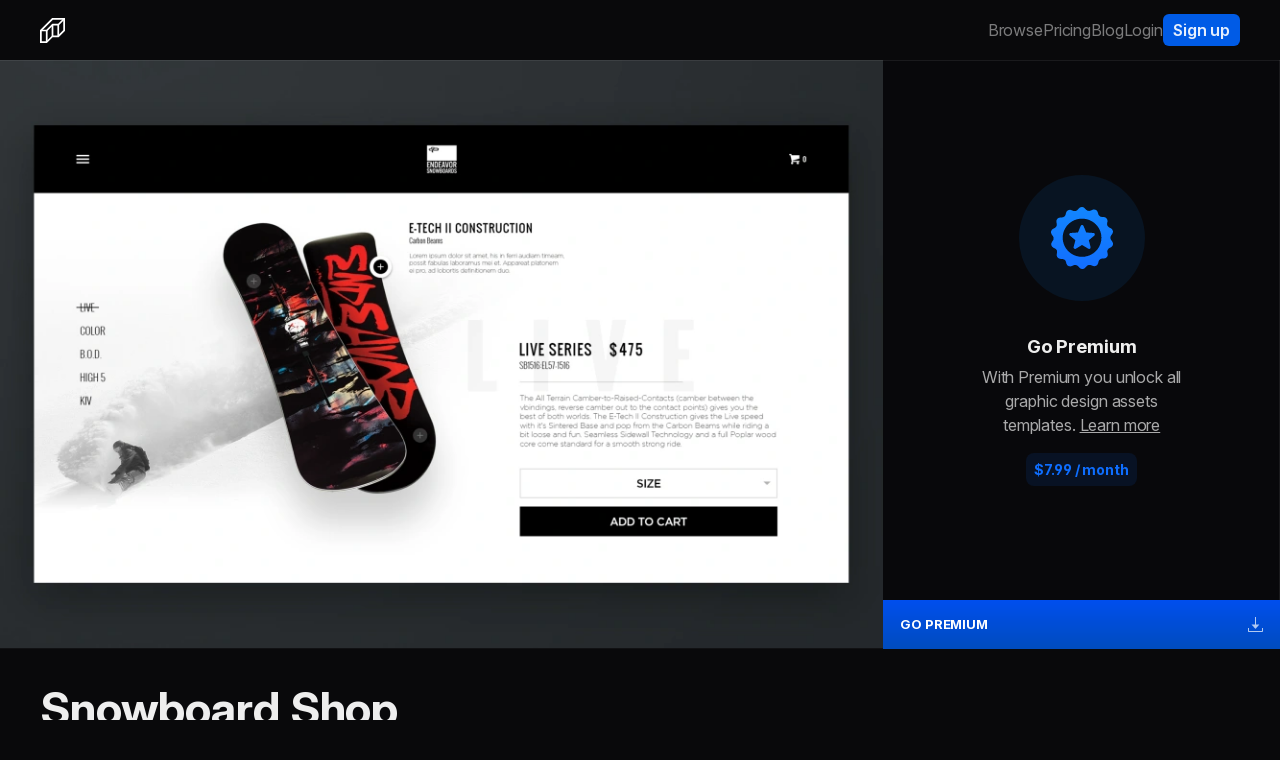

--- FILE ---
content_type: text/html; charset=UTF-8
request_url: https://www.pixroad.com/items/snowboard-shop/
body_size: 11018
content:
<!doctype html><html lang="en-US" class="dark"><head><link rel="preconnect" href="https://www.googletagmanager.com" crossorigin><link rel="preconnect" href="https://ajax.googleapis.com" crossorigin><link rel="preconnect" href="https://cdn.jsdelivr.net/" crossorigin><link rel="preconnect" href="https://rsms.me/" />  <script async src="https://www.googletagmanager.com/gtag/js?id=G-28YSLZ3FGD"></script> <script>window.dataLayer = window.dataLayer || [];

            function gtag() {
                dataLayer.push(arguments);
            }
            gtag('js', new Date());
            gtag('config', 'G-28YSLZ3FGD');</script> <meta charset="UTF-8"><style type='text/css'></style><link type="text/css" media="all" href="https://www.pixroad.com/wp-content/cache/wmac/css/wmac_60c5ca65677033c306d506853fb449f0.css" rel="stylesheet" /><title>Snowboard Shop &#8211; Pixroad</title><meta name="robots" content="noarchive"><meta http-equiv="X-UA-Compatible" content="IE=edge,chrome=1"><meta name="viewport" content="width=device-width, initial-scale=1.0"><link rel="apple-touch-icon" sizes="180x180" href="https://www.pixroad.com/wp-content/themes/pixroad/img/icons/apple-touch-icon.png"><link rel="icon" type="image/png" sizes="32x32" href="https://www.pixroad.com/wp-content/themes/pixroad/img/icons/favicon-32x32.png"><link rel="icon" type="image/png" sizes="16x16" href="https://www.pixroad.com/wp-content/themes/pixroad/img/icons/favicon-16x16.png"><link rel="mask-icon" href="https://www.pixroad.com/wp-content/themes/pixroad/img/icons/safari-pinned-tab.svg" color="#828282"><link rel="shortcut icon" href="https://www.pixroad.com/wp-content/themes/pixroad/img/icons/favicon.ico"><meta name="msapplication-TileColor" content="#ffffff"><meta name="msapplication-config" content="https://www.pixroad.com/wp-content/themes/pixroad/img/icons/browserconfig.xml"><meta name="theme-color" content="#09090b"><link rel="stylesheet" href="https://rsms.me/inter/inter.css"><meta name='robots' content='index, follow, max-image-preview:large, max-snippet:-1, max-video-preview:-1' /><meta name="description" content="Snowboard Shop. Designed in Photoshop  Fully editable .PSD file." /><meta property="og:locale" content="en_US" /><meta property="og:type" content="article" /><meta property="og:title" content="Snowboard Shop" /><meta property="og:description" content="Snowboard Shop. Designed in Photoshop  Fully editable .PSD file." /><meta property="og:site_name" content="Pixroad" /><meta property="article:publisher" content="https://www.facebook.com/pixroadstore" /><meta property="article:modified_time" content="2020-02-04T11:32:44+00:00" /><meta property="og:image" content="https://www.pixroad.com/wp-content/uploads/edd/221.jpg" /><meta property="og:image:width" content="2340" /><meta property="og:image:height" content="1560" /><meta property="og:image:type" content="image/jpeg" /><meta name="twitter:card" content="summary_large_image" /><meta name="twitter:site" content="@pixroad" /> <script type="application/ld+json" class="yoast-schema-graph">{"@context":"https://schema.org","@graph":[{"@type":["WebPage","ItemPage"],"@id":"https://www.pixroad.com/items/snowboard-shop/","url":"https://www.pixroad.com/items/snowboard-shop/","name":"Snowboard Shop &#8211; Pixroad","isPartOf":{"@id":"https://www.pixroad.com/#website"},"primaryImageOfPage":{"@id":"https://www.pixroad.com/items/snowboard-shop/#primaryimage"},"image":{"@id":"https://www.pixroad.com/items/snowboard-shop/#primaryimage"},"thumbnailUrl":"https://www.pixroad.com/wp-content/uploads/edd/221.jpg","datePublished":"2020-01-31T19:47:08+00:00","dateModified":"2020-02-04T11:32:44+00:00","description":"Snowboard Shop. Designed in Photoshop Fully editable .PSD file.","breadcrumb":{"@id":"https://www.pixroad.com/items/snowboard-shop/#breadcrumb"},"inLanguage":"en-US","potentialAction":[{"@type":"ReadAction","target":["https://www.pixroad.com/items/snowboard-shop/"]}],"about":{"@id":"https://www.pixroad.com/items/snowboard-shop/#/schema/edd-product/1876"},"mainEntity":{"@id":"https://www.pixroad.com/items/snowboard-shop/#/schema/edd-product/1876"}},{"@type":"ImageObject","inLanguage":"en-US","@id":"https://www.pixroad.com/items/snowboard-shop/#primaryimage","url":"https://www.pixroad.com/wp-content/uploads/edd/221.jpg","contentUrl":"https://www.pixroad.com/wp-content/uploads/edd/221.jpg","width":2340,"height":1560},{"@type":"BreadcrumbList","@id":"https://www.pixroad.com/items/snowboard-shop/#breadcrumb","itemListElement":[{"@type":"ListItem","position":1,"name":"Home","item":"https://www.pixroad.com/"},{"@type":"ListItem","position":2,"name":"Premium","item":"https://www.pixroad.com/items/category/premium/"},{"@type":"ListItem","position":3,"name":"Snowboard Shop"}]},{"@type":"WebSite","@id":"https://www.pixroad.com/#website","url":"https://www.pixroad.com/","name":"Pixroad – Free & Premium UI Design Assets","description":"Free &amp; Premium UI Design Assets","publisher":{"@id":"https://www.pixroad.com/#organization"},"potentialAction":[{"@type":"SearchAction","target":{"@type":"EntryPoint","urlTemplate":"https://www.pixroad.com/?s={search_term_string}"},"query-input":{"@type":"PropertyValueSpecification","valueRequired":true,"valueName":"search_term_string"}}],"inLanguage":"en-US"},{"@type":["Organization","Brand"],"@id":"https://www.pixroad.com/#organization","name":"Pixroad","url":"https://www.pixroad.com/","logo":{"@type":"ImageObject","inLanguage":"en-US","@id":"https://www.pixroad.com/#/schema/logo/image/","url":"https://www.pixroad.com/wp-content/uploads/Logo2.png","contentUrl":"https://www.pixroad.com/wp-content/uploads/Logo2.png","width":1024,"height":1024,"caption":"Pixroad"},"image":{"@id":"https://www.pixroad.com/#/schema/logo/image/"},"sameAs":["https://www.facebook.com/pixroadstore","https://x.com/pixroad","https://www.instagram.com/voicu.design/"]}]}</script> <link rel='dns-prefetch' href='//stats.wp.com' /><style id='wp-img-auto-sizes-contain-inline-css' type='text/css'>img:is([sizes=auto i],[sizes^="auto," i]){contain-intrinsic-size:3000px 1500px}
/*# sourceURL=wp-img-auto-sizes-contain-inline-css */</style><style id='edd-blocks-inline-css' type='text/css'>body{--edd-blocks-button-background:#ffffff; --edd-blocks-button-text:#0a0a0a;}.edd-submit,.has-edd-button-background-color{background-color: var(--edd-blocks-button-background) !important;} .has-edd-button-background-text-color{color: var(--edd-blocks-button-background) !important;} .edd-submit,.has-edd-button-text-color{color: var(--edd-blocks-button-text) !important;}
/*# sourceURL=edd-blocks-inline-css */</style> <script type="text/javascript">window._nslDOMReady = (function () {
                const executedCallbacks = new Set();
            
                return function (callback) {
                    /**
                    * Third parties might dispatch DOMContentLoaded events, so we need to ensure that we only run our callback once!
                    */
                    if (executedCallbacks.has(callback)) return;
            
                    const wrappedCallback = function () {
                        if (executedCallbacks.has(callback)) return;
                        executedCallbacks.add(callback);
                        callback();
                    };
            
                    if (document.readyState === "complete" || document.readyState === "interactive") {
                        wrappedCallback();
                    } else {
                        document.addEventListener("DOMContentLoaded", wrappedCallback);
                    }
                };
            })();</script><script type="text/javascript" src="https://www.pixroad.com/wp-includes/js/jquery/jquery.min.js" id="jquery-core-js"></script> <script type="text/javascript" id="edd-frontend-recurring-js-extra">var edd_recurring_vars = {"confirm_cancel":"Are you sure you want to cancel your subscription?","has_trial":"","total":"$0.00","total_plain":"0","trial_message":"Your account will be automatically charged when the free trial is completed."};
//# sourceURL=edd-frontend-recurring-js-extra</script> <script type="text/javascript" src="https://www.pixroad.com/wp-content/cache/wmac/js/wmac_single_e816ec666c28b72ea28c6ebc1ef5e878.js" id="edd-frontend-recurring-js"></script> <script type="text/javascript" src="https://cdn.jsdelivr.net/npm/vanilla-lazyload@17.8.3/dist/lazyload.min.js" id="lazyload-js"></script> <script type="text/javascript" src="https://www.pixroad.com/wp-content/cache/wmac/js/wmac_single_143446f8d8b7c328514ebf0550ebd5c4.js" id="footer.js-js"></script> <script type="text/javascript" src="https://www.pixroad.com/wp-content/cache/wmac/js/wmac_single_7f275f532075713be0f3833a7c0099c9.js" id="single-js"></script> <style>.som-password-error-message,
.som-password-sent-message {
	background-color: #2679ce;
	border-color: #2679ce;
}</style><style>img#wpstats{display:none}</style><meta name="generator" content="Easy Digital Downloads v3.6.2" /><style id='global-styles-inline-css' type='text/css'>:root{--wp--preset--aspect-ratio--square: 1;--wp--preset--aspect-ratio--4-3: 4/3;--wp--preset--aspect-ratio--3-4: 3/4;--wp--preset--aspect-ratio--3-2: 3/2;--wp--preset--aspect-ratio--2-3: 2/3;--wp--preset--aspect-ratio--16-9: 16/9;--wp--preset--aspect-ratio--9-16: 9/16;--wp--preset--color--black: #000000;--wp--preset--color--cyan-bluish-gray: #abb8c3;--wp--preset--color--white: #ffffff;--wp--preset--color--pale-pink: #f78da7;--wp--preset--color--vivid-red: #cf2e2e;--wp--preset--color--luminous-vivid-orange: #ff6900;--wp--preset--color--luminous-vivid-amber: #fcb900;--wp--preset--color--light-green-cyan: #7bdcb5;--wp--preset--color--vivid-green-cyan: #00d084;--wp--preset--color--pale-cyan-blue: #8ed1fc;--wp--preset--color--vivid-cyan-blue: #0693e3;--wp--preset--color--vivid-purple: #9b51e0;--wp--preset--gradient--vivid-cyan-blue-to-vivid-purple: linear-gradient(135deg,rgb(6,147,227) 0%,rgb(155,81,224) 100%);--wp--preset--gradient--light-green-cyan-to-vivid-green-cyan: linear-gradient(135deg,rgb(122,220,180) 0%,rgb(0,208,130) 100%);--wp--preset--gradient--luminous-vivid-amber-to-luminous-vivid-orange: linear-gradient(135deg,rgb(252,185,0) 0%,rgb(255,105,0) 100%);--wp--preset--gradient--luminous-vivid-orange-to-vivid-red: linear-gradient(135deg,rgb(255,105,0) 0%,rgb(207,46,46) 100%);--wp--preset--gradient--very-light-gray-to-cyan-bluish-gray: linear-gradient(135deg,rgb(238,238,238) 0%,rgb(169,184,195) 100%);--wp--preset--gradient--cool-to-warm-spectrum: linear-gradient(135deg,rgb(74,234,220) 0%,rgb(151,120,209) 20%,rgb(207,42,186) 40%,rgb(238,44,130) 60%,rgb(251,105,98) 80%,rgb(254,248,76) 100%);--wp--preset--gradient--blush-light-purple: linear-gradient(135deg,rgb(255,206,236) 0%,rgb(152,150,240) 100%);--wp--preset--gradient--blush-bordeaux: linear-gradient(135deg,rgb(254,205,165) 0%,rgb(254,45,45) 50%,rgb(107,0,62) 100%);--wp--preset--gradient--luminous-dusk: linear-gradient(135deg,rgb(255,203,112) 0%,rgb(199,81,192) 50%,rgb(65,88,208) 100%);--wp--preset--gradient--pale-ocean: linear-gradient(135deg,rgb(255,245,203) 0%,rgb(182,227,212) 50%,rgb(51,167,181) 100%);--wp--preset--gradient--electric-grass: linear-gradient(135deg,rgb(202,248,128) 0%,rgb(113,206,126) 100%);--wp--preset--gradient--midnight: linear-gradient(135deg,rgb(2,3,129) 0%,rgb(40,116,252) 100%);--wp--preset--font-size--small: 13px;--wp--preset--font-size--medium: 20px;--wp--preset--font-size--large: 36px;--wp--preset--font-size--x-large: 42px;--wp--preset--spacing--20: 0.44rem;--wp--preset--spacing--30: 0.67rem;--wp--preset--spacing--40: 1rem;--wp--preset--spacing--50: 1.5rem;--wp--preset--spacing--60: 2.25rem;--wp--preset--spacing--70: 3.38rem;--wp--preset--spacing--80: 5.06rem;--wp--preset--shadow--natural: 6px 6px 9px rgba(0, 0, 0, 0.2);--wp--preset--shadow--deep: 12px 12px 50px rgba(0, 0, 0, 0.4);--wp--preset--shadow--sharp: 6px 6px 0px rgba(0, 0, 0, 0.2);--wp--preset--shadow--outlined: 6px 6px 0px -3px rgb(255, 255, 255), 6px 6px rgb(0, 0, 0);--wp--preset--shadow--crisp: 6px 6px 0px rgb(0, 0, 0);}:where(.is-layout-flex){gap: 0.5em;}:where(.is-layout-grid){gap: 0.5em;}body .is-layout-flex{display: flex;}.is-layout-flex{flex-wrap: wrap;align-items: center;}.is-layout-flex > :is(*, div){margin: 0;}body .is-layout-grid{display: grid;}.is-layout-grid > :is(*, div){margin: 0;}:where(.wp-block-columns.is-layout-flex){gap: 2em;}:where(.wp-block-columns.is-layout-grid){gap: 2em;}:where(.wp-block-post-template.is-layout-flex){gap: 1.25em;}:where(.wp-block-post-template.is-layout-grid){gap: 1.25em;}.has-black-color{color: var(--wp--preset--color--black) !important;}.has-cyan-bluish-gray-color{color: var(--wp--preset--color--cyan-bluish-gray) !important;}.has-white-color{color: var(--wp--preset--color--white) !important;}.has-pale-pink-color{color: var(--wp--preset--color--pale-pink) !important;}.has-vivid-red-color{color: var(--wp--preset--color--vivid-red) !important;}.has-luminous-vivid-orange-color{color: var(--wp--preset--color--luminous-vivid-orange) !important;}.has-luminous-vivid-amber-color{color: var(--wp--preset--color--luminous-vivid-amber) !important;}.has-light-green-cyan-color{color: var(--wp--preset--color--light-green-cyan) !important;}.has-vivid-green-cyan-color{color: var(--wp--preset--color--vivid-green-cyan) !important;}.has-pale-cyan-blue-color{color: var(--wp--preset--color--pale-cyan-blue) !important;}.has-vivid-cyan-blue-color{color: var(--wp--preset--color--vivid-cyan-blue) !important;}.has-vivid-purple-color{color: var(--wp--preset--color--vivid-purple) !important;}.has-black-background-color{background-color: var(--wp--preset--color--black) !important;}.has-cyan-bluish-gray-background-color{background-color: var(--wp--preset--color--cyan-bluish-gray) !important;}.has-white-background-color{background-color: var(--wp--preset--color--white) !important;}.has-pale-pink-background-color{background-color: var(--wp--preset--color--pale-pink) !important;}.has-vivid-red-background-color{background-color: var(--wp--preset--color--vivid-red) !important;}.has-luminous-vivid-orange-background-color{background-color: var(--wp--preset--color--luminous-vivid-orange) !important;}.has-luminous-vivid-amber-background-color{background-color: var(--wp--preset--color--luminous-vivid-amber) !important;}.has-light-green-cyan-background-color{background-color: var(--wp--preset--color--light-green-cyan) !important;}.has-vivid-green-cyan-background-color{background-color: var(--wp--preset--color--vivid-green-cyan) !important;}.has-pale-cyan-blue-background-color{background-color: var(--wp--preset--color--pale-cyan-blue) !important;}.has-vivid-cyan-blue-background-color{background-color: var(--wp--preset--color--vivid-cyan-blue) !important;}.has-vivid-purple-background-color{background-color: var(--wp--preset--color--vivid-purple) !important;}.has-black-border-color{border-color: var(--wp--preset--color--black) !important;}.has-cyan-bluish-gray-border-color{border-color: var(--wp--preset--color--cyan-bluish-gray) !important;}.has-white-border-color{border-color: var(--wp--preset--color--white) !important;}.has-pale-pink-border-color{border-color: var(--wp--preset--color--pale-pink) !important;}.has-vivid-red-border-color{border-color: var(--wp--preset--color--vivid-red) !important;}.has-luminous-vivid-orange-border-color{border-color: var(--wp--preset--color--luminous-vivid-orange) !important;}.has-luminous-vivid-amber-border-color{border-color: var(--wp--preset--color--luminous-vivid-amber) !important;}.has-light-green-cyan-border-color{border-color: var(--wp--preset--color--light-green-cyan) !important;}.has-vivid-green-cyan-border-color{border-color: var(--wp--preset--color--vivid-green-cyan) !important;}.has-pale-cyan-blue-border-color{border-color: var(--wp--preset--color--pale-cyan-blue) !important;}.has-vivid-cyan-blue-border-color{border-color: var(--wp--preset--color--vivid-cyan-blue) !important;}.has-vivid-purple-border-color{border-color: var(--wp--preset--color--vivid-purple) !important;}.has-vivid-cyan-blue-to-vivid-purple-gradient-background{background: var(--wp--preset--gradient--vivid-cyan-blue-to-vivid-purple) !important;}.has-light-green-cyan-to-vivid-green-cyan-gradient-background{background: var(--wp--preset--gradient--light-green-cyan-to-vivid-green-cyan) !important;}.has-luminous-vivid-amber-to-luminous-vivid-orange-gradient-background{background: var(--wp--preset--gradient--luminous-vivid-amber-to-luminous-vivid-orange) !important;}.has-luminous-vivid-orange-to-vivid-red-gradient-background{background: var(--wp--preset--gradient--luminous-vivid-orange-to-vivid-red) !important;}.has-very-light-gray-to-cyan-bluish-gray-gradient-background{background: var(--wp--preset--gradient--very-light-gray-to-cyan-bluish-gray) !important;}.has-cool-to-warm-spectrum-gradient-background{background: var(--wp--preset--gradient--cool-to-warm-spectrum) !important;}.has-blush-light-purple-gradient-background{background: var(--wp--preset--gradient--blush-light-purple) !important;}.has-blush-bordeaux-gradient-background{background: var(--wp--preset--gradient--blush-bordeaux) !important;}.has-luminous-dusk-gradient-background{background: var(--wp--preset--gradient--luminous-dusk) !important;}.has-pale-ocean-gradient-background{background: var(--wp--preset--gradient--pale-ocean) !important;}.has-electric-grass-gradient-background{background: var(--wp--preset--gradient--electric-grass) !important;}.has-midnight-gradient-background{background: var(--wp--preset--gradient--midnight) !important;}.has-small-font-size{font-size: var(--wp--preset--font-size--small) !important;}.has-medium-font-size{font-size: var(--wp--preset--font-size--medium) !important;}.has-large-font-size{font-size: var(--wp--preset--font-size--large) !important;}.has-x-large-font-size{font-size: var(--wp--preset--font-size--x-large) !important;}
/*# sourceURL=global-styles-inline-css */</style></head><body class="wp-singular download-template-default single single-download postid-1876 wp-theme-pixroad edd-js-none snowboard-shop"><nav role="navigation"><div class="nav-inner"><ul class="links"><li> <a class="logo" href="https://www.pixroad.com"> <img width="25" height="25" src="https://res.cloudinary.com/pixroadstore/image/upload/f_svg/local/logo.svg" alt="Logo"> </a></li><li class="mobile-hide"><a href="/">Browse</a></li><li class="mobile-hide"><a href="/pricing">Pricing</a></li><li class="mobile-hide"><a href="/blog">Blog</a></li><li class="mobile-hide"><a href="/login">Login</a></li><li class="mobile-hide"><a class="premium-button blue-button" href="/signup">Sign up</a></li><li class="menu-right-dropdown"><div class='nav-dropdown-lines'> <span></span> <span></span></div><div class="nav-dropdown"><ul><li><a href="/">Browse</a></li><li><a href="/pricing">Pricing</a></li><li><a href="/blog">Blog</a></li><li><a href="/login">Login</a></li><li><a class="premium-button blue-button" href="/signup">Sign up</a></li></ul></div></li></ul></div></nav><div class="wrapper"><main role="main"><section id="post-" class="post-1876 type-download status-publish has-post-thumbnail hentry download_category-premium download_category-ui-kits download_category-websites download_tag-board download_tag-byy download_tag-cart download_tag-ecommerce download_tag-landing download_tag-modern download_tag-mountains download_tag-page download_tag-photoshop download_tag-psd download_tag-shop download_tag-ski download_tag-snow download_tag-ui download_tag-web download_tag-white edd-download edd-download-cat-premium edd-download-cat-ui-kits edd-download-cat-websites edd-download-tag-board edd-download-tag-byy edd-download-tag-cart edd-download-tag-ecommerce edd-download-tag-landing edd-download-tag-modern edd-download-tag-mountains edd-download-tag-page edd-download-tag-photoshop edd-download-tag-psd edd-download-tag-shop edd-download-tag-ski edd-download-tag-snow edd-download-tag-ui edd-download-tag-web edd-download-tag-white"><div class='item-header'><div class='item-slider'><div class="item-gallery-arrow prev noselect"><img src="https://res.cloudinary.com/pixroadstore/image/upload/f_svg/local/ico_arrow.svg" alt="Download Item"></div><div class="item-gallery-arrow next noselect"><img src="https://res.cloudinary.com/pixroadstore/image/upload/f_svg/local/ico_arrow.svg" alt="Download Item"></div><ul class="item-gallery"><li class="item-gallery-img"> <img class="lazy item-image-big" data-srcset="
 https://res.cloudinary.com/pixroadstore/image/upload/w_920,f_auto,q_95,dpr_1/assets/221.jpg 1x,
 https://res.cloudinary.com/pixroadstore/image/upload/w_920,f_auto,q_95,dpr_2/assets/221.jpg 2x" alt="Snowboard Shop"></li></ul></div><div class="item-download"><div></div><div class='item-download-info'><div class="item-download-badge"> <img width="126" height="126" src="https://res.cloudinary.com/pixroadstore/image/upload/f_svg/local/ico_premium.svg" alt="Premium Item"></div><h3>Go Premium</h3><p>With Premium you unlock all graphic design assets templates. <a href='/premium-pass'>Learn more</a></p><div class='item-download-price'> <span>$7.99 / month</span></div></div> <a href="/login" class="edd-submit"> GO PREMIUM <svg width="15" height="15" viewBox="0 0 15 15" fill="none" xmlns="http://www.w3.org/2000/svg"> <path fill-rule="evenodd" clip-rule="evenodd" d="M11.4263 7.452L7.45194 11.9232L3.47754 7.452H6.95514V0H7.94874V7.452H11.4263ZM0.9936 13.9104H13.9104V10.9296H14.904V14.4072C14.904 14.6815 14.6814 14.904 14.4072 14.904H0.4968C0.222566 14.904 0 14.6815 0 14.4072V10.9296H0.9936V13.9104Z" fill="currentColor" /> </svg> </a></div></div><div class="item-details-wrapper"><div class="item-description"><h1>Snowboard Shop</h1> <span class="item-details"> January 31, 2020 · 
 By <a href="https://www.dribbble.com/cerpow" target="_blank" rel="noreferrer noopener">Voicu Apostol</a> </span><hr class="text-separator"><div class="item-content"><p>Snowboard Shop. Designed in Photoshop</p><p>Fully editable .PSD file.</p><div class="edd-aa-login-purchase-area edd-aa-login-purchase-aa-only-mode "><div class="edd-aa-buy-wrapper"><div class="edd-aa-buy-btns-wrapper"></div></div></div></div><hr class="text-separator"><div class="item-support"> <span>Works with</span> <img src="https://res.cloudinary.com/pixroadstore/image/upload/f_svg/local/ico_photoshop.svg" alt="photoshop"></div><div class="item-tags"><a href="/?_sf_s=board">board</a><a href="/?_sf_s=byy">byy</a><a href="/?_sf_s=cart">cart</a><a href="/?_sf_s=ecommerce">ecommerce</a><a href="/?_sf_s=landing">landing</a><a href="/?_sf_s=modern">modern</a><a href="/?_sf_s=mountains">mountains</a><a href="/?_sf_s=page">page</a><a href="/?_sf_s=photoshop">photoshop</a><a href="/?_sf_s=psd">psd</a><a href="/?_sf_s=shop">shop</a><a href="/?_sf_s=ski">ski</a><a href="/?_sf_s=snow">snow</a><a href="/?_sf_s=ui">ui</a><a href="/?_sf_s=web">web</a><a href="/?_sf_s=white">white</a></div><div class="social-shares"> <a class="twitter" href="https://twitter.com/intent/tweet?text=Snowboard+Shop%0A%0Awww.pixroad.com%2Fsnowboard-shop%2F" target="_blank">Tweet</a> <a class="pinterest" href="https://pinterest.com/pin/create/button/?url=https%3A%2F%2Fwww.pixroad.com%2Fsnowboard-shop%2F&media=https://res.cloudinary.com/pixroadstore/image/upload/w_750,dpr_2,f_auto/assets/221.jpg&description=Snowboard+Shop" target="_blank">Save</a> <a class="instagram" href="https://www.instagram.com/pixroad.design" target="_blank">Follow</a></div><hr class="text-separator"></div><div class="item-sidebar"><div class="carbon-ads-sticky"> <script async type="text/javascript" src="//cdn.carbonads.com/carbon.js?serve=CE7IPK3W&placement=wwwpixroadcom" id="_carbonads_js"></script> </div></div></div><div class="widget widget_edd_related_downloads_widget"><h3 class="widget-title">You may also like</h3><div id="edd-related-downloads-widget"><ul class="edd-related-downloads-grid"><li><div class="edd_download_inner"><div class="edd_download_image"><ul class="item-badge"><li class="item-type">PREMIUM</li></ul> <a href="https://www.pixroad.com/items/figma-textured-cards/"> <img alt="Figma Textured Cards" class="lazy" data-srcset="
 https://res.cloudinary.com/pixroadstore/image/upload/q_80,w_556,dpr_1,f_auto/assets/321_2.jpg 1x,
 https://res.cloudinary.com/pixroadstore/image/upload/q_80,w_556,dpr_2,f_auto/assets/321_2.jpg 2x"> </a></div></li><li><div class="edd_download_inner"><div class="edd_download_image"><ul class="item-badge"><li class="item-type">PREMIUM</li></ul> <a href="https://www.pixroad.com/items/liquid-glass-switch/"> <img alt="Liquid Glass Switch" class="lazy" data-srcset="
 https://res.cloudinary.com/pixroadstore/image/upload/q_80,w_556,dpr_1,f_auto/assets/320-1.jpg 1x,
 https://res.cloudinary.com/pixroadstore/image/upload/q_80,w_556,dpr_2,f_auto/assets/320-1.jpg 2x"> </a></div></li><li><div class="edd_download_inner"><div class="edd_download_image"><ul class="item-badge"><li class="item-type">PREMIUM</li></ul> <a href="https://www.pixroad.com/items/elastic-figma-toolbar/"> <img alt="Elastic Figma Toolbar" class="lazy" data-srcset="
 https://res.cloudinary.com/pixroadstore/image/upload/q_80,w_556,dpr_1,f_auto/assets/319-2.png 1x,
 https://res.cloudinary.com/pixroadstore/image/upload/q_80,w_556,dpr_2,f_auto/assets/319-2.png 2x"> </a></div></li><li><div class="edd_download_inner"><div class="edd_download_image"><ul class="item-badge"><li class="item-type">PREMIUM</li></ul> <a href="https://www.pixroad.com/items/lets-fly-landing-page/"> <img alt="Let’s Fly – Landing Page" class="lazy" data-srcset="
 https://res.cloudinary.com/pixroadstore/image/upload/q_80,w_556,dpr_1,f_auto/assets/318-1.jpg 1x,
 https://res.cloudinary.com/pixroadstore/image/upload/q_80,w_556,dpr_2,f_auto/assets/318-1.jpg 2x"> </a></div></li><li><div class="edd_download_inner"><div class="edd_download_image"><ul class="item-badge"><li class="item-type">PREMIUM</li></ul> <a href="https://www.pixroad.com/items/mini-audio-widgets-kit/"> <img alt="Dark Widgets UI Kit" class="lazy" data-srcset="
 https://res.cloudinary.com/pixroadstore/image/upload/q_80,w_556,dpr_1,f_auto/assets/317.jpg 1x,
 https://res.cloudinary.com/pixroadstore/image/upload/q_80,w_556,dpr_2,f_auto/assets/317.jpg 2x"> </a></div></li><li><div class="edd_download_inner"><div class="edd_download_image"><ul class="item-badge"><li class="item-type">PREMIUM</li></ul> <a href="https://www.pixroad.com/items/light-theme-buttons/"> <img alt="Light Theme Buttons" class="lazy" data-srcset="
 https://res.cloudinary.com/pixroadstore/image/upload/q_80,w_556,dpr_1,f_auto/assets/316.jpg 1x,
 https://res.cloudinary.com/pixroadstore/image/upload/q_80,w_556,dpr_2,f_auto/assets/316.jpg 2x"> </a></div></li></ul></div></div><div class="pagination"><div class="become-a-publisher"> <a href="https://pixroad.typeform.com/to/J3qTs2" target="_blank" rel="noreferrer noopener">Become a Publisher</a></div><div id="edd_download_pagination" class="edd_pagination navigation"></div><div class="back-to-top"> <a href="#" class="scroll-to-top disabled">Back to Top</a></div></div><div class="premium-banner"><div class="premium-banner-title"><h3> Unlimited<br>Access</h3> <img width="54" height="54" src="https://res.cloudinary.com/pixroadstore/image/upload/f_svg/v3/local/ico_premium_white.svg" alt="Premium Icon"></div><div class="premium-banner-content"><p>For just $7.99/month you’ll get access to all Premium Items.</p> <a href="/pricing">Go Premium</a></div></div></section></main><footer class="footer" role="contentinfo"><hr class="footer-separator"><ul class="footer-nav"><li class="footer-a"><div class="logo"> <a href="https://www.pixroad.com"> <img width="25" height="25" src="https://res.cloudinary.com/pixroadstore/image/upload/f_svg/local/logo.svg" alt="Logo"> </a></div> <span class="copyright">© 2018 Pixroad</span></li><li class="footer-b"> <a href="/">Browse</a> <a href="/blog">Blog</a> <a href="/license">License</a></li><li class="footer-c"> <a href="/about">About</a> <a href="/terms-of-use">Terms of Use</a> <a href="/privacy-policy">Privacy Policy</a></li><li class="footer-d"> <a href="https://www.instagram.com/pixroad.design" target="_blank" rel="noopener">Instagram</a> <a href="https://twitter.com/pixroad" target="_blank" rel="noopener">Twitter</a> <a href="/about">Contact</a></li><li class="footer-e"> <a class="premium-button" href="/pricing" style="text-rendering:auto;">Go Premium &#10024;</a> <a href="/login">Login</a> <a href="/signup">Sign up</a></li></ul><hr class="footer-separator"><div class="footer-base"><div class="footer-secure"> <svg width="15" height="17" viewBox="0 0 15 17" fill="none" xmlns="https://www.w3.org/2000/svg" stroke="currentColor"> <path d="M7.5 11.125V12.75V11.125ZM2.625 16H12.375C12.806 16 13.2193 15.8288 13.524 15.524C13.8288 15.2193 14 14.806 14 14.375V9.5C14 9.06902 13.8288 8.6557 13.524 8.35095C13.2193 8.04621 12.806 7.875 12.375 7.875H2.625C2.19402 7.875 1.7807 8.04621 1.47595 8.35095C1.1712 8.6557 1 9.06902 1 9.5V14.375C1 14.806 1.1712 15.2193 1.47595 15.524C1.7807 15.8288 2.19402 16 2.625 16ZM10.75 7.875V4.625C10.75 3.76305 10.4076 2.9364 9.7981 2.3269C9.1886 1.71741 8.36195 1.375 7.5 1.375C6.63805 1.375 5.8114 1.71741 5.2019 2.3269C4.59241 2.9364 4.25 3.76305 4.25 4.625V7.875H10.75Z" stroke-linecap="round" stroke-linejoin="round" /> </svg> Secure payment</div><div class="footer-payment"> <a href="https://www.paypal.com" target="_blank" rel="noreferrer" aria-label="Read more PayPal"> <svg width="51" height="14" viewBox="0 0 45 13" fill="currentColor" xmlns="https://www.w3.org/2000/svg"> <path fill-rule="evenodd" clip-rule="evenodd" d="M42.1202 0.901191L40.7066 9.89478C40.6935 9.97758 40.7173 10.062 40.7717 10.1257C40.8262 10.1895 40.9058 10.2262 40.9896 10.2262H42.4108C42.647 10.2262 42.8475 10.0549 42.8837 9.82176L44.2777 0.990331C44.2908 0.907485 44.267 0.823056 44.2126 0.759238C44.1582 0.695419 44.0786 0.658596 43.9947 0.658447H42.4033C42.2621 0.658947 42.1422 0.761786 42.1202 0.901191ZM26.436 0.658759H29.8808C31.0336 0.658759 31.9013 0.962944 32.3903 1.53807C32.836 2.06184 32.9846 2.80971 32.83 3.76154C32.4875 5.93717 31.1786 7.03505 28.9093 7.03505H27.8195C27.5839 7.03519 27.3835 7.20675 27.3471 7.43946L26.9517 9.94294C26.9262 10.1057 26.7861 10.2257 26.6214 10.226H24.8537C24.7698 10.226 24.6902 10.1893 24.6358 10.1255C24.5813 10.0618 24.5575 9.97739 24.5706 9.89459L25.9636 1.06266C26.0003 0.830153 26.2007 0.658859 26.436 0.658759ZM28.2324 5.12046C29.146 5.12046 30.0903 5.12046 30.2781 3.88459C30.3471 3.45047 30.2922 3.13621 30.1114 2.9247C29.8083 2.57015 29.221 2.57015 28.5996 2.57015H28.3614C28.2202 2.56997 28.1 2.67285 28.0783 2.81239L27.7132 5.12046H28.2324ZM40.1755 3.84478H38.5271C38.3859 3.84439 38.2655 3.94737 38.2441 4.08702L38.1711 4.54833L38.0553 4.38113C37.6982 3.86291 36.9025 3.68966 36.1078 3.68966C34.2852 3.68966 32.729 5.07008 32.4258 7.00648C32.2687 7.97242 32.4918 8.89606 33.0397 9.54018C33.5434 10.1324 34.2615 10.3792 35.1172 10.3792C36.5857 10.3792 37.4001 9.43493 37.4001 9.43493L37.3265 9.89322C37.3132 9.97631 37.3371 10.0611 37.3918 10.125C37.4464 10.189 37.5264 10.2258 37.6106 10.2256H39.0957C39.3313 10.2255 39.5317 10.0539 39.5681 9.8212L40.46 4.17616C40.4728 4.09316 40.4487 4.00872 40.394 3.94501C40.3393 3.88129 40.2595 3.84468 40.1755 3.84478ZM36.0159 8.62957C36.9698 8.62957 37.7186 7.99703 37.8768 7.05476C37.9498 6.59848 37.8501 6.18451 37.5978 5.88788C37.347 5.59427 36.9662 5.43865 36.4979 5.43865C35.5586 5.43865 34.7992 6.09184 34.6496 7.02605C34.573 7.48434 34.6647 7.8958 34.9085 8.18488C35.1542 8.47597 35.538 8.62957 36.0159 8.62957ZM1.86934 0.658482H5.31358C6.46636 0.658482 7.3346 0.962666 7.82411 1.5378C8.26981 2.06156 8.41737 2.80943 8.26327 3.76127C7.92131 5.93689 6.61191 7.03478 4.34311 7.03478H3.25278C3.01724 7.03491 2.81684 7.20647 2.78039 7.43918L2.40469 9.82129C2.36821 10.0542 2.16753 10.2258 1.93179 10.2257H0.287484C0.203537 10.2258 0.123742 10.1892 0.0691103 10.1254C0.0144782 10.0617 -0.00951655 9.97725 0.00344381 9.89431L1.39645 1.06238C1.43315 0.829687 1.63377 0.658333 1.86934 0.658482ZM3.66521 5.11985C4.57826 5.11985 5.52255 5.11985 5.7109 3.88398C5.77989 3.44986 5.7245 3.1356 5.5437 2.92408C5.24052 2.56953 4.65381 2.56953 4.03184 2.56953H3.79363C3.65239 2.56954 3.53214 2.67227 3.51009 2.81177L3.14547 5.11985H3.66521ZM15.6095 3.84416H13.9601C13.8189 3.84417 13.6986 3.9469 13.6766 4.0864L13.6036 4.54772L13.4882 4.38051C13.1312 3.86229 12.335 3.68905 11.5402 3.68905C9.71766 3.68905 8.16098 5.06946 7.8578 7.00587C7.70017 7.97181 7.92428 8.89544 8.47221 9.53957C8.97482 10.1318 9.69399 10.3786 10.5496 10.3786C12.0182 10.3786 12.8325 9.43431 12.8325 9.43431L12.759 9.8926C12.7457 9.97553 12.7695 10.0601 12.8239 10.124C12.8783 10.188 12.9581 10.2249 13.042 10.225H14.5277C14.7634 10.2251 14.9641 10.0535 15.0006 9.82059L15.892 4.17554C15.9053 4.0928 15.8816 4.0084 15.8272 3.94463C15.7729 3.88086 15.6933 3.84414 15.6095 3.84416ZM11.4494 8.62938C12.4033 8.62938 13.1511 7.99684 13.3103 7.05457C13.3823 6.59829 13.2826 6.18432 13.0313 5.88769C12.7805 5.59408 12.3997 5.43846 11.9314 5.43846C10.9921 5.43846 10.2317 6.09165 10.0831 7.02586C10.0056 7.48415 10.0982 7.89561 10.342 8.18468C10.5877 8.47578 10.9705 8.62938 11.4494 8.62938ZM24.3932 3.84457H22.7358C22.5771 3.84482 22.4287 3.92341 22.3394 4.05458L20.0535 7.42176L19.0845 4.18602C19.0235 3.98338 18.8369 3.84467 18.6252 3.84457H16.9965C16.9038 3.84432 16.8166 3.88891 16.7625 3.96428C16.7085 4.03965 16.6941 4.1365 16.7241 4.22429L18.5497 9.58177L16.8334 12.0047C16.7712 12.0922 16.7631 12.2072 16.8124 12.3026C16.8617 12.3981 16.9601 12.458 17.0676 12.4579H18.7229C18.8798 12.4581 19.0268 12.3813 19.1163 12.2525L24.6289 4.2953C24.6898 4.20756 24.6969 4.09326 24.6474 3.99861C24.5979 3.90396 24.5 3.84462 24.3932 3.84457Z" /> </svg> </a> <a href="https://stripe.com/" target="_blank" rel="noreferrer" aria-label="Read more about Stripe"> <svg width="39" height="16" viewBox="0 0 35 15" fill="currentColor" xmlns="https://www.w3.org/2000/svg"> <path fill-rule="evenodd" clip-rule="evenodd" d="M34.9995 8.11223C34.9995 5.67672 33.8217 3.75506 31.5702 3.75506C29.3093 3.75506 27.9412 5.67672 27.9412 8.09328C27.9412 10.9563 29.5554 12.402 31.8742 12.402C33.0046 12.402 33.8596 12.1451 34.5052 11.7839V9.88121C33.8596 10.2045 33.1182 10.4045 32.1781 10.4045C31.2569 10.4045 30.4398 10.0813 30.3346 8.95881H34.9806C34.9806 8.83457 34.9995 8.33967 34.9995 8.11223ZM30.3059 7.20776C30.3059 6.13374 30.9621 5.68623 31.5605 5.68623C32.1388 5.68623 32.7572 6.13269 32.7572 7.20776H30.307H30.3059ZM24.2735 3.75506C23.3428 3.75506 22.7444 4.19204 22.4121 4.49635L22.288 3.90669H20.1975V14.9997L22.573 14.4943L22.5825 11.8029C22.9243 12.0503 23.428 12.4031 24.265 12.4031C25.9644 12.4031 27.5134 11.0321 27.5134 8.01641C27.5029 5.25764 25.936 3.75506 24.2745 3.75506H24.2735ZM23.7028 10.31C23.1423 10.31 22.809 10.11 22.5818 9.8625L22.5724 6.33296C22.8195 6.05709 23.1612 5.8665 23.7028 5.8665C24.5672 5.8665 25.1656 6.83733 25.1656 8.08299C25.1656 9.35813 24.5767 10.31 23.7039 10.31H23.7028ZM19.3139 2.68016V0.749023L16.9289 1.25339V3.19401L19.3139 2.68016ZM16.9289 3.9165H19.3139V12.2402H16.9289V3.9165ZM14.3731 4.62083L14.2217 3.91639H12.169V12.2411H14.5445V6.59935C15.105 5.86648 16.0546 5.99916 16.3491 6.10445V3.91639C16.0451 3.80267 14.9336 3.59313 14.3731 4.62083ZM9.62347 1.85246L7.30471 2.34735L7.29524 9.96661C7.29524 11.3744 8.34999 12.4116 9.75597 12.4116C10.5352 12.4116 11.1052 12.2694 11.4185 12.0978V10.1667C11.1146 10.2899 9.61401 10.7279 9.61401 9.32009V5.94323H11.4185V3.91627H9.61401L9.62347 1.85246ZM3.2013 6.33298C3.2013 5.96234 3.50521 5.81914 4.00788 5.81914C4.73032 5.81914 5.64205 6.03815 6.3645 6.42775V4.1923C5.61469 3.89629 4.81488 3.74792 4.00893 3.75532C2.07925 3.75532 0.797363 4.76301 0.797363 6.44776C0.797363 9.0728 4.40748 8.65477 4.40748 9.78566C4.40748 10.2237 4.02786 10.3669 3.49575 10.3669C2.70706 10.3669 1.69963 10.0436 0.901471 9.6056V11.8695C1.78481 12.2506 2.67866 12.4118 3.49575 12.4118C5.47169 12.4118 6.8293 11.4325 6.8293 9.7288C6.82089 6.89421 3.2013 7.39858 3.2013 6.33298Z" /> </svg> </a></div></div></footer></div> <script type="speculationrules">{"prefetch":[{"source":"document","where":{"and":[{"href_matches":"/*"},{"not":{"href_matches":["/wp-*.php","/wp-admin/*","/wp-content/uploads/*","/wp-content/*","/wp-content/plugins/*","/wp-content/themes/pixroad/*","/*\\?(.+)","/checkout/*"]}},{"not":{"selector_matches":"a[rel~=\"nofollow\"]"}},{"not":{"selector_matches":".no-prefetch, .no-prefetch a"}}]},"eagerness":"conservative"}]}</script> <style>.edd-js-none .edd-has-js, .edd-js .edd-no-js, body.edd-js input.edd-no-js { display: none; }</style> <script>(function(){var c = document.body.classList;c.remove('edd-js-none');c.add('edd-js');})();</script> <script type="application/ld+json">[{"@type":"Product","name":"Snowboard Shop","url":"https:\/\/www.pixroad.com\/items\/snowboard-shop\/","brand":{"@type":["Organization","Brand"],"@id":"#organization"},"sku":"1876","image":"https:\/\/www.pixroad.com\/wp-content\/uploads\/edd\/221.jpg","offers":{"@type":"Offer","price":"4.99","priceCurrency":"USD","url":"https:\/\/www.pixroad.com\/items\/snowboard-shop\/","availability":"https:\/\/schema.org\/InStock","seller":{"@type":["Organization","Brand"],"@id":"#organization"}},"category":"Premium, UI-Kits, Websites","@id":"#\/schema\/edd-product\/1876","description":"Snowboard Shop. Designed in Photoshop Fully editable .PSD file.","@context":"https:\/\/schema.org\/"}]</script><div class="edd-free-downloads-modal-wrapper edd-free-downloads"><span class="edd-loading"></span><div id="edd-free-downloads-modal" style="display:none"></div></div><div id="edd-aa-login-modal-content" style="display:none"><form id="edd_login_form" class="edd_form" action="" method="post"><fieldset><legend>Log into Your Account</legend><p class="edd-login-username"> <label for="edd_user_login">Username or Email</label> <input name="edd_user_login" id="edd_user_login" class="edd-required edd-input" type="text" /></p><p class="edd-login-password"> <label for="edd_user_pass">Password</label> <input name="edd_user_pass" id="edd_user_pass" class="edd-password edd-required edd-input" type="password" /></p><p class="edd-login-remember"> <label><input name="rememberme" type="checkbox" id="rememberme" value="forever" /> Remember Me</label></p><p class="edd-login-submit"> <input type="hidden" name="edd_redirect" value="https://www.pixroad.com/items/snowboard-shop/" /> <input type="hidden" name="edd_login_nonce" value="518f61d695" /> <input type="hidden" name="edd_action" value="user_login" /> <input id="edd_login_submit" type="submit" class="edd-submit" value="Log In" /></p><p class="edd-lost-password"> <a href="https://www.pixroad.com/reset/?edd_forgot_password=confirm"> Lost Password? </a></p></fieldset></form></div><script type="text/javascript" id="edd-ajax-js-extra">var edd_scripts = {"ajaxurl":"https://www.pixroad.com/wp-admin/admin-ajax.php","position_in_cart":"","has_purchase_links":"0","already_in_cart_message":"You have already added this item to your cart","empty_cart_message":"Your cart is empty","loading":"Loading","select_option":"Please select an option","is_checkout":"0","default_gateway":"stripe","redirect_to_checkout":"1","checkout_page":"https://www.pixroad.com/checkout/","permalinks":"1","quantities_enabled":"","taxes_enabled":"0","current_page":"1876"};
//# sourceURL=edd-ajax-js-extra</script> <script type="text/javascript" src="https://www.pixroad.com/wp-content/cache/wmac/js/wmac_single_53dfcb48a9a7bda0ce57f3a8150b8e00.js" id="edd-ajax-js"></script> <script type="text/javascript" src="https://www.pixroad.com/wp-content/plugins/edd-free-downloads/assets/js/isMobile.min.js" id="edd-free-downloads-mobile-js"></script> <script type="text/javascript" id="edd-free-downloads-js-extra">var edd_free_downloads_vars = {"close_button":"overlay","user_registration":"false","require_name":"false","download_loading":"Please Wait... ","download_label":"Download Now","modal_download_label":"Download Now","has_ajax":"1","ajaxurl":"https://www.pixroad.com/wp-admin/admin-ajax.php","mobile_url":"/items/snowboard-shop/?edd-free-download=true","form_class":"edd_purchase_submit_wrapper","bypass_logged_in":"false","is_download":"true","edd_is_mobile":"","success_page":"https://www.pixroad.com/purchase-confirmation/","guest_checkout_disabled":"1","email_verification":"","on_complete_handler":"auto-download","on_complete_delay":"2000"};
//# sourceURL=edd-free-downloads-js-extra</script> <script type="text/javascript" src="https://www.pixroad.com/wp-content/plugins/edd-free-downloads/assets/js/edd-free-downloads.min.js" id="edd-free-downloads-js"></script> <script type="text/javascript" id="jetpack-stats-js-before">_stq = window._stq || [];
_stq.push([ "view", {"v":"ext","blog":"170784470","post":"1876","tz":"2","srv":"www.pixroad.com","j":"1:15.4"} ]);
_stq.push([ "clickTrackerInit", "170784470", "1876" ]);
//# sourceURL=jetpack-stats-js-before</script> <script type="text/javascript" src="https://stats.wp.com/e-202604.js" id="jetpack-stats-js" defer="defer" data-wp-strategy="defer"></script> <script type="text/javascript" src="https://www.pixroad.com/wp-content/plugins/edd-all-access/assets/js/jBox/Source/jBox.min.js" id="edd-all-access-jbox-js"></script> <script type="text/javascript" src="https://www.pixroad.com/wp-content/cache/wmac/js/wmac_single_c6b5e1febc29d50d40c3d12fc70069f6.js" id="edd-all-access-login-modal-js"></script> </body></html>

--- FILE ---
content_type: text/css
request_url: https://www.pixroad.com/wp-content/cache/wmac/css/wmac_60c5ca65677033c306d506853fb449f0.css
body_size: 14823
content:
:root{--edd-blocks-light-grey:#eee}.screen-reader-text{border:0;-webkit-clip-path:inset(50%);clip-path:inset(50%);height:1px;margin:-1px;overflow:hidden;padding:0;position:absolute;width:1px;word-wrap:normal !important}
/*!
	Theme Name: Pixroad
	Theme URI: https://www.pixroad.com
	Description: Your design asset store.
	Version: 1.0.0
	Author: Voicu Apostol (@cerpow)
	Author URI: https://www.cerpow.com
	Tags: Cerpow, Pixroad, Design

	License: MIT
	License URI: https://opensource.org/licenses/mit-license.php
*/
html{line-height:1.15;-webkit-text-size-adjust:100%}main{display:block;margin-bottom:auto}hr{-webkit-box-sizing:content-box;box-sizing:content-box;height:0;overflow:visible}code,kbd,pre,samp{font-family:monospace,monospace;font-size:1em}abbr[title]{border-bottom:none;text-decoration:underline;-webkit-text-decoration:underline dotted;text-decoration:underline dotted}b,strong{font-weight:bolder}small{font-size:80%}sub,sup{font-size:75%;line-height:0;position:relative;vertical-align:baseline}sub{bottom:-.25em}sup{top:-.5em}img{border-style:none;max-width:100%;height:auto}button,input,optgroup,select,textarea{font-family:inherit;font-size:100%;line-height:1.15}button,input{overflow:visible}button,select{text-transform:none}[type=button],[type=reset],[type=submit],button{-webkit-appearance:button}[type=button]::-moz-focus-inner,[type=reset]::-moz-focus-inner,[type=submit]::-moz-focus-inner,button::-moz-focus-inner{border-style:none;padding:0}[type=button]:-moz-focusring,[type=reset]:-moz-focusring,[type=submit]:-moz-focusring,button:-moz-focusring{outline:ButtonText dotted 1px}fieldset{padding:.35em .75em .625em}legend{-webkit-box-sizing:border-box;box-sizing:border-box;color:inherit;display:table;max-width:100%;padding:0;white-space:normal}progress{vertical-align:baseline}textarea{overflow:auto}[type=checkbox],[type=radio]{-webkit-box-sizing:border-box;box-sizing:border-box;padding:0}[type=number]::-webkit-inner-spin-button,[type=number]::-webkit-outer-spin-button{height:auto}[type=search]{-webkit-appearance:textfield;outline-offset:-2px}[type=search]::-webkit-search-decoration{-webkit-appearance:none}::-webkit-file-upload-button{-webkit-appearance:button;font:inherit}details{display:block}summary{display:list-item}[hidden],template{display:none}.preheader{display:-webkit-box;display:-ms-flexbox;display:flex;gap:10px;font-weight:700;font-size:14px;margin-bottom:12px;text-transform:uppercase;color:rgba(var(--black),.5);letter-spacing:.05em}label:hover{cursor:pointer}.btn{--blur:10px;display:-webkit-inline-box;display:-ms-inline-flexbox;display:inline-flex;-webkit-box-align:center;-ms-flex-align:center;align-items:center;padding:0 1.7em;border-radius:150px;-webkit-transition:color .3s,background-color .3s,-webkit-transform .3s;transition:color .3s,background-color .3s,transform .3s,-webkit-transform .3s;line-height:1;gap:7px;-webkit-appearance:none;-moz-appearance:none;appearance:none;outline:0;border:0;cursor:pointer;-webkit-box-pack:center;-ms-flex-pack:center;justify-content:center;text-decoration:none;height:3.25em;position:relative;z-index:1;font-weight:600;font-size:13px;font-size:clamp(14px,1vw + .5em,15px);background:rgba(var(--black),.04);-webkit-backdrop-filter:blur(var(--blur));backdrop-filter:blur(var(--blur));color:rgba(var(--black),1);white-space:nowrap;-webkit-box-sizing:border-box;box-sizing:border-box}@media(hover:hover)and (pointer:fine){.btn:hover{color:rgba(var(--black),1);background:rgba(var(--black),.06)}.btn.blue:hover{color:#fff;background-color:rgba(var(--blue),.5)}}.btn:disabled{cursor:not-allowed}.btn svg{-webkit-transition:color .4s;transition:color .4s;-webkit-transform:scale3d(1,1,1);transform:scale3d(1,1,1);color:rgba(var(--black),.4);margin-bottom:-3px}.btn.small{font-size:15px;height:33px;gap:6px;padding:0 12px 3px;border-radius:7.5px;color:rgba(var(--white),1)}.btn.blue{color:#fff;background-color:rgba(var(--blue),1)}.btn.blue svg{color:#fff}.banner-get-started{-webkit-box-sizing:border-box;box-sizing:border-box;border:1px solid rgba(255,255,255,.05);background-color:#0e0e11;width:100%;display:-webkit-box;display:-ms-flexbox;display:flex;-webkit-box-align:center;-ms-flex-align:center;align-items:center;-webkit-box-orient:vertical;-webkit-box-direction:normal;-ms-flex-direction:column;flex-direction:column;margin-top:clamp(50px,10vw,120px);padding:clamp(52px,13vw,80px) clamp(26px,5vw,90px) clamp(40px,13vw,80px);border-radius:26px;background-position:center center;background-repeat:no-repeat;background-size:cover;text-align:center}.banner-get-started .button:first-child{-webkit-backdrop-filter:blur(25px);backdrop-filter:blur(25px);color:#fff;background:rgba(255,255,255,.12)}.banner-get-started .button:first-child svg{opacity:.5}.banner-get-started .button:last-child svg{opacity:.5}.banner-get-started h1{color:#fff;font-size:clamp(25px,5.5vw,42px)!important;margin:0}.banner-get-started p{font-size:clamp(16px,3vw,19px)!important;color:rgba(255,255,255,.7);margin-bottom:30px}.banner-get-started.center{width:calc(100% - var(--site-padding)*2)}.banner-get-started .actions{display:-webkit-box;display:-ms-flexbox;display:flex;gap:10px}@media(max-width:450px){.banner-get-started .actions{width:90%;-webkit-box-orient:vertical;-webkit-box-direction:normal;-ms-flex-direction:column;flex-direction:column}}:root.dark{--white:9,9,11;--black:238,238,238;--bg:9,9,11;--bg-cards:16,16,19;--bg-dropdown:15,15,18}:root.dark .dark-only{display:block}:root.dark .light-only{display:none}.dark .item-download-icon,.dark .logo,.dark .sf-field-search:before,.dark .sf-field-taxonomy-download_category .sf-option-active:after{-webkit-filter:invert(100%);filter:invert(100%)}.dark #carbonads .carbon-wrap{-webkit-box-shadow:inset 0 0 0 1px rgba(var(--black),.08);box-shadow:inset 0 0 0 1px rgba(var(--black),.08);background-color:rgba(var(--black),.03)}.dark #carbonads,.dark .account-field-button a,.dark .edd-submit,.dark .item-support{-webkit-box-shadow:none!important;box-shadow:none!important}.dark .item-support{border:1px solid rgba(var(--black),.1);background-color:rgba(var(--black),.02)}.dark .item-download{background-color:rgba(var(--white),.2);-webkit-box-shadow:inset -2px 0 0 -1px rgba(var(--black),.08);box-shadow:inset -2px 0 0 -1px rgba(var(--black),.08)}.dark .edd_subscription_cancel,.dark input,.dark textarea{color:rgba(var(--black),1)!important;background:rgba(var(--black),.02)!important;border-color:rgba(var(--black),.15)!important}.dark .sf-field-search:before{opacity:.7}.dark .pricing-period .save-20{-webkit-filter:hue-rotate(10deg);filter:hue-rotate(10deg)}.dark .pricing-plan{background-color:rgba(var(--bg-cards),1)}.dark .blue-button{background-color:rgba(var(--blue-darker),1)}.dark .account-field-button a,.dark .edd-aa-custom-btn-wrapper a,.dark .item-download .edd-submit{background:-webkit-gradient(linear,left top,left bottom,from(rgba(var(--blue),1)),to(rgba(var(--blue-darker2),1)));background:linear-gradient(to bottom,rgba(var(--blue),1) 0,rgba(var(--blue-darker2),1) 100%)}.dark-only{display:none}nav{background-color:rgba(var(--white),1);position:relative;-webkit-user-select:none;-moz-user-select:none;-ms-user-select:none;user-select:none;z-index:9999;-webkit-box-shadow:0 1px 0 0 rgba(var(--black),.08);box-shadow:0 1px 0 0 rgba(var(--black),.08)}nav li{display:-webkit-box;display:-ms-flexbox;display:flex;-webkit-box-align:center;-ms-flex-align:center;align-items:center}nav .premium-button{padding:4px 10px;border-radius:6px}nav .links{gap:18px;display:-webkit-box;display:-ms-flexbox;display:flex;padding:0 clamp(20px,4vw,40px);width:100%}nav .links li:first-child{margin-right:auto}.logo{display:-webkit-box;display:-ms-flexbox;display:flex}.nav-inner{display:-webkit-box;display:-ms-flexbox;display:flex;-webkit-box-align:center;-ms-flex-align:center;align-items:center;max-width:1400px;margin:0 auto;height:60px;position:relative}.nav-inner *{-webkit-user-select:text;-moz-user-select:text;-ms-user-select:text;user-select:text}.menu-right{display:-webkit-box;display:-ms-flexbox;display:flex;-webkit-box-orient:horizontal;-webkit-box-direction:reverse;-ms-flex-direction:row-reverse;flex-direction:row-reverse}@media(max-width:580px){.menu-right{display:none!important}}.menu-right li{margin-left:12px}.menu-right-dropdown{display:none}@media(max-width:580px){.menu-right-dropdown{display:-webkit-box;display:-ms-flexbox;display:flex;-webkit-box-orient:horizontal;-webkit-box-direction:reverse;-ms-flex-direction:row-reverse;flex-direction:row-reverse}}.menu-right-dropdown.show span{margin:0;-webkit-transform-origin:center;transform-origin:center}.menu-right-dropdown.show span:first-child{-webkit-transform:translate(-50%) rotateZ(45deg);transform:translate(-50%) rotateZ(45deg)}.menu-right-dropdown.show span:last-child{-webkit-transform:translateX(-50%) rotateZ(-45deg);transform:translateX(-50%) rotateZ(-45deg)}.menu-right-dropdown.show .nav-dropdown{-webkit-transform:scale3d(1,1,1);transform:scale3d(1,1,1);visibility:visible;opacity:1}.menu-right-dropdown.show .nav-dropdown-lines{opacity:1;-webkit-transform:rotate(90deg);transform:rotate(90deg)}.nav-dropdown-lines{cursor:pointer;position:relative;-ms-flex-item-align:center;align-self:center;display:-webkit-box;display:-ms-flexbox;display:flex;-webkit-box-orient:vertical;-webkit-box-direction:normal;-ms-flex-direction:column;flex-direction:column;-webkit-box-pack:center;-ms-flex-pack:center;justify-content:center;width:22px;height:40px;-webkit-transition:-webkit-transform .25s;transition:transform .25s;transition:transform .25s,-webkit-transform .25s;opacity:.6}@media(hover:hover){.nav-dropdown-lines:hover{opacity:1}}.nav-dropdown-lines span{position:absolute;background-color:rgba(var(--black),1);width:22px;height:1.5px;-webkit-transition:-webkit-transform .25s;transition:transform .25s;transition:transform .25s,-webkit-transform .25s;left:50%;top:50%}.nav-dropdown-lines span:first-child{-webkit-transform:translate(-50%,-4px);transform:translate(-50%,-4px)}.nav-dropdown-lines span:last-child{-webkit-transform:translate(-50%,3px);transform:translate(-50%,3px)}.nav-dropdown{display:-webkit-box;display:-ms-flexbox;display:flex;-webkit-box-orient:vertical;-webkit-box-direction:normal;-ms-flex-direction:column;flex-direction:column;position:absolute;top:calc(100% + 7px);right:calc(clamp(20px,4vw,40px) - 6px);z-index:9999;-webkit-transition:visibility .3s,opacity .3s,-webkit-transform .3s;transition:transform .3s,visibility .3s,opacity .3s,-webkit-transform .3s;-webkit-transform:scale3d(.9,.9,1);transform:scale3d(.9,.9,1);-webkit-transform-origin:top right;transform-origin:top right;-webkit-box-sizing:border-box;box-sizing:border-box;opacity:0;visibility:hidden;min-width:175px}@media(max-width:580px){.nav-dropdown{right:7px;min-width:190px}}.nav-dropdown ul{background-color:rgba(var(--bg-dropdown),.8);-webkit-box-shadow:0 0 0 1px rgba(var(--black),.08);box-shadow:0 0 0 1px rgba(var(--black),.08);overflow:hidden;border-radius:8px;-webkit-backdrop-filter:blur(20px);backdrop-filter:blur(20px)}.nav-dropdown li{width:100%}.nav-dropdown li:first-of-type{padding-top:6px}.nav-dropdown hr{margin:0;width:100%;height:1px;border:0;background-color:rgba(var(--black),.05)}.nav-dropdown a{width:100%;padding:10px 18px}.nav-dropdown .blue-button{margin-top:5px;border-radius:0}.nav-dropdown .blue-button:hover{-webkit-box-shadow:none;box-shadow:none;-webkit-transform:none;transform:none}.nav-account-link .blue-button{text-align:center;min-width:34px;aspect-ratio:1;border-radius:50%;font-weight:700}.nav-account-link .nav-dropdown{top:calc(100% - 13px);padding-top:21px}.nav-account-link .nav-dropdown a{background-color:rgba(var(--white),.84)}.nav-account-link .nav-dropdown li{padding:0}.nav-account-link:hover .nav-dropdown{-webkit-transform:scale3d(1,1,1);transform:scale3d(1,1,1);opacity:1;visibility:visible}#blog{width:100%;margin:0 auto auto}#blog .carbon-ads-sticky{position:initial}#blog #carbonads .carbon-wrap{display:-webkit-box;display:-ms-flexbox;display:flex}@media(min-width:750px)and (max-width:960px){#blog #carbonads .carbon-wrap{-webkit-box-orient:horizontal;-webkit-box-direction:normal;-ms-flex-direction:row;flex-direction:row}}#blog~.pagination{grid-template-columns:1fr auto 1fr!important}.blog-article{display:grid;grid-template-columns:1fr auto;margin-bottom:4rem;-webkit-box-align:center;-ms-flex-align:center;align-items:center;gap:2rem;-webkit-transition:color .4s,-webkit-transform .4s;transition:transform .4s,color .4s,-webkit-transform .4s}@media screen and (max-width:500px){.blog-article{grid-template-columns:1fr}.blog-article .blog-thumbnail{width:100%;height:auto;margin-bottom:3rem}.blog-article .blog-thumbnail:last-child{margin:0}.blog-article .blog-thumbnail img{-o-object-fit:cover;object-fit:cover;width:100%;height:auto}}.blog-article:hover{-webkit-transform:scale(1.015);transform:scale(1.015)}.blog-thumbnail{display:-webkit-box;display:-ms-flexbox;display:flex;width:18rem;height:18rem}.blog-details h2{color:rgba(var(--black),1);font-size:2.6rem;margin-top:.2em;margin-bottom:.5rem}.blog-details p{margin-top:0}#blog-post{max-width:95ch;margin:3rem auto auto}#blog-post h2{margin-bottom:0}#blog-post h4{margin:1.8rem 0 1rem}#blog-post figure{position:relative}#blog-post blockquote{border-left:2px solid;padding-left:2rem;margin-left:0}#blog-post .blog-info{font-size:1.6rem;opacity:.5}#blog-post .blog-info a{color:inherit}#blog-post figcaption{background-color:rgba(var(--white),1)}.text-separator{width:5rem;border:0;margin:3rem 0 2.8rem;border-top:.3rem solid rgba(var(--black),.15)}.blog-read-more{display:-webkit-box;display:-ms-flexbox;display:flex;margin-top:3rem}.blog-read-more .blog-all-articles{margin-right:auto}.blog-read-more a{text-decoration:underline;font-size:initial;color:#0e6eff}.blog-read-more a:hover{text-decoration:none;color:#0e6eff}.blog-nav a{margin-left:1rem}.blog-search{display:grid;grid-template-columns:1fr 10rem;margin-bottom:2rem}.blog-desktop{display:none}@media screen and (min-width:1000px){#blog{max-width:100%;display:grid;grid-template-columns:1fr 28rem;gap:4rem;margin:0 auto auto}#blog-post{margin:4rem auto auto}.blog-sidebar-wrapper{position:sticky;top:3rem}.blog-mobile{display:none}.blog-desktop{display:block}}.blog-intro{margin:5rem 0}@media screen and (max-width:999px){.blog-intro{text-align:center}}.toc_title{font-weight:700}.intro-header{display:-webkit-box;display:-ms-flexbox;display:flex;-webkit-box-orient:vertical;-webkit-box-direction:normal;-ms-flex-direction:column;flex-direction:column;text-align:center;-webkit-box-align:center;-ms-flex-align:center;align-items:center;margin-bottom:clamp(2.3em,9vw,9.7rem)}.intro-header h1{margin-top:0;max-width:20ch;margin-bottom:0;font-size:clamp(3.2rem,.5em + 6.2vw,6.4rem);line-height:1.2;letter-spacing:-.008em;z-index:100}.intro-header p{font-size:clamp(19px,3vw,2.2rem);max-width:46ch;line-height:1.6;margin-bottom:1.5em;z-index:100}.intro-header .blue-button{line-height:1}.intro-header-art{display:-webkit-box;display:-ms-flexbox;display:flex;aspect-ratio:1;width:clamp(170px,2em + 30vw,265px);margin-top:clamp(.8em,4vw,2.5em);margin-bottom:calc(clamp(1.8em,7vw,3.6em)*-1);position:relative;z-index:0}.intro-header-art:before{content:"";position:absolute;background-color:#000;left:0;top:0;width:100%;height:100%;background:-webkit-gradient(linear,left top,left bottom,color-stop(50%,transparent),to(rgba(var(--bg),1))),-webkit-gradient(linear,left top,left bottom,color-stop(46%,transparent),color-stop(80%,rgba(var(--bg),1)));background:linear-gradient(transparent 50%,rgba(var(--bg),1)),linear-gradient(transparent 46%,rgba(var(--bg),1) 80%);z-index:1}.intro-header-art canvas{width:100%;height:100%;aspect-ratio:1}#home-racoon{-webkit-transition:.75s cubic-bezier(.645,.045,.355,1);transition:.75s cubic-bezier(.645,.045,.355,1);-webkit-transition-property:opacity,-webkit-transform;transition-property:transform,opacity,-webkit-transform;-webkit-transform:scale3d(1,1,1) translateZ(0);transform:scale3d(1,1,1) translateZ(0);will-change:transform,opacity}#home-racoon.hidden{-webkit-transform:scale3d(.9,.9,1) translateZ(0);transform:scale3d(.9,.9,1) translateZ(0);opacity:0}.account .page{max-width:540px;margin:0 auto 100px}.account-heading{font-size:30px;max-width:80%;white-space:nowrap;overflow:hidden;text-overflow:ellipsis;margin:0 auto .1em}.account-stats{margin-top:3.5em;display:-webkit-box;display:-ms-flexbox;display:flex;-webkit-box-orient:vertical;-webkit-box-direction:normal;-ms-flex-direction:column;flex-direction:column;margin-bottom:1.5em;-webkit-box-align:center;-ms-flex-align:center;align-items:center}.account-stats p:first-of-type{color:rgba(var(--blue),1)}.account-stats p{text-align:center;font-size:16px;max-width:250px;margin:0 0 7px;color:rgba(var(--black),.5)}.account-stats a{margin-top:6px;height:auto;padding:8px 14px;border-radius:5px;-webkit-transition:.2s;transition:.2s;background-color:rgba(128,128,128,.05);-webkit-box-shadow:0 0 0 1px rgba(var(--black),.1);box-shadow:0 0 0 1px rgba(var(--black),.1)}.account-field{position:relative;margin-top:35px;padding:24px 22px;border-radius:13px;background-color:rgba(128,128,128,.04);-webkit-box-shadow:0 0 0 1px rgba(var(--black),.08);box-shadow:0 0 0 1px rgba(var(--black),.08)}.account-field .disabled{cursor:not-allowed}.account-field h2{font-size:20px;font-weight:600;margin:0 10px 0 0}.account-field table{width:100%;text-align:left}.account-field hr{height:1px;background-color:rgba(var(--black),1);border:none;opacity:.15;margin-top:15px;margin-bottom:10px}.account-field p{margin-top:5px}.account-field .edd-input{margin-bottom:10px}.account-field-footer{display:-webkit-box;display:-ms-flexbox;display:flex;-webkit-box-align:center;-ms-flex-align:center;align-items:center}.account-field-footer span{-webkit-box-flex:1;-ms-flex:1;flex:1;opacity:.5}.account-field-footer #edd_profile_editor_submit,.account-field-footer .edd_subscription_cancel{height:auto;padding:8px 14px;border-radius:5px;-webkit-transition:.2s;transition:.2s}.edd-alert-error,.edd-alert-success{background-color:#0e6eff;color:rgba(var(--white),1);padding:5px;border-radius:5px;margin-top:26px;text-align:center}.edd-alert-error p,.edd-alert-success p{margin:0}.edd-alert-error{background-color:#db2a51}.account-field-info{max-width:500px}.account-field-button{display:-webkit-box;display:-ms-flexbox;display:flex}.account-field-button a{width:100%;border-radius:6px}.edd_subscription_cancel{line-height:1.15;width:auto!important}.edd-sl-expired{color:red}.edd-sl-active{color:green}.account-field-subscription-title{display:-webkit-box;display:-ms-flexbox;display:flex;-webkit-box-align:center;-ms-flex-align:center;align-items:center;-webkit-box-orient:vertical;-webkit-box-direction:reverse;-ms-flex-direction:column-reverse;flex-direction:column-reverse;-webkit-box-align:start;-ms-flex-align:start;align-items:flex-start}.account-field-subscription-title span{margin-bottom:8px}.premium-price-active{opacity:.5;position:absolute;right:24px;top:24px}.premium-price span,.subscription-status span{padding:3px 8px!important}.premium-stripe-powered{display:-webkit-box;display:-ms-flexbox;display:flex;-webkit-box-align:center;-ms-flex-align:center;align-items:center;margin-top:15px;gap:5px}.premium-stripe-powered span{color:rgba(var(--black),.5)}.premium-stripe-powered a{display:-webkit-inline-box;display:-ms-inline-flexbox;display:inline-flex}.premium-stripe-powered img{height:15px}.pricing{-webkit-box-pack:center;-ms-flex-pack:center;justify-content:center}.pricing main{display:-webkit-box;display:-ms-flexbox;display:flex;-webkit-box-orient:vertical;-webkit-box-direction:normal;-ms-flex-direction:column;flex-direction:column;-webkit-box-align:center;-ms-flex-align:center;align-items:center;width:100%;margin:0 auto}.pricing header{display:-webkit-box;display:-ms-flexbox;display:flex;-webkit-box-orient:vertical;-webkit-box-direction:normal;-ms-flex-direction:column;flex-direction:column;-webkit-box-align:center;-ms-flex-align:center;align-items:center}.pricing header h1{font-size:clamp(28px,6.5vw + .5em,58px);margin-top:clamp(10px,5vw,50px);margin-bottom:clamp(30px,6vw,30px)}.pricing-artwork{position:relative;height:360px;width:calc(100% + 30px);z-index:-1;overflow:hidden;margin-bottom:-250px}.pricing-artwork .pricing-flower-pill,.pricing-artwork svg{position:absolute;left:50%;top:60px;-webkit-transform:translate(-50%,-50%);transform:translate(-50%,-50%)}.pricing-flower-star{margin-top:5px;animation-direction:reverse;-webkit-animation-duration:60s;animation-duration:60s}.pricing-flower,.pricing-flower-star{-webkit-animation-name:wave;animation-name:wave;-webkit-animation-iteration-count:infinite;animation-iteration-count:infinite;-webkit-animation-timing-function:linear;animation-timing-function:linear}.pricing-flower-star.flower-1,.pricing-flower.flower-1{color:rgba(32,32,40,.2);animation-direction:reverse;-webkit-animation-duration:40s;animation-duration:40s}.pricing-flower-star.flower-2,.pricing-flower.flower-2{color:rgba(32,32,40,.3);-webkit-animation-duration:70s;animation-duration:70s}@-webkit-keyframes wave{from{-webkit-transform:translate(-50%,-50%) rotate(0);transform:translate(-50%,-50%) rotate(0)}to{-webkit-transform:translate(-50%,-50%) rotate(360deg);transform:translate(-50%,-50%) rotate(360deg)}}@keyframes wave{from{-webkit-transform:translate(-50%,-50%) rotate(0);transform:translate(-50%,-50%) rotate(0)}to{-webkit-transform:translate(-50%,-50%) rotate(360deg);transform:translate(-50%,-50%) rotate(360deg)}}.pricing-header span{color:rgba(var(--blue),1)}.pricing-period{background-color:rgba(var(--white),.6);border:2px solid rgba(var(--black),.1);-webkit-backdrop-filter:blur(25px);backdrop-filter:blur(25px);display:-webkit-inline-box;display:-ms-inline-flexbox;display:inline-flex;border-radius:100px;padding:5px;margin-bottom:50px;position:relative}.pricing-period .save-20{-webkit-filter:invert(100%) hue-rotate(350deg) brightness(300%);filter:invert(100%) hue-rotate(350deg) brightness(300%);top:-18px;left:calc(100% + 2px);position:absolute;-webkit-transform:rotate(10deg);transform:rotate(10deg)}@media(max-width:720px){.pricing-period .save-20{overflow:hidden;-o-object-fit:cover;object-fit:cover;-o-object-position:top center;object-position:top center;-webkit-transform:rotate(0);transform:rotate(0);height:34px;left:initial;top:initial;right:6px;bottom:-28px;-webkit-transform:scale(.9);transform:scale(.9)}}.pricing-period label{cursor:pointer;border-radius:100px;padding:clamp(12px,2vw,14px) clamp(20px,3vw,22px);color:rgba(var(--black),.5);font-weight:700}.pricing-period input{display:none}.pricing-period input:checked+label{background-color:rgba(var(--black),1);color:rgba(var(--white),1)}.pricing-plans{display:-webkit-box;display:-ms-flexbox;display:flex;width:100%;-webkit-box-pack:center;-ms-flex-pack:center;justify-content:center;gap:30px;-webkit-transform:scale3d(.95,.95,1);transform:scale3d(.95,.95,1);-webkit-transition:opacity 1s cubic-bezier(.215,.61,.355,1),-webkit-transform 1.1s cubic-bezier(.215,.61,.355,1);transition:opacity 1s cubic-bezier(.215,.61,.355,1),transform 1.1s cubic-bezier(.215,.61,.355,1),-webkit-transform 1.1s cubic-bezier(.215,.61,.355,1);opacity:0}.pricing-plans.visible{opacity:1;-webkit-transform:scale3d(1,1,1);transform:scale3d(1,1,1)}@media(max-width:720px){.pricing-plans{-webkit-box-align:center;-ms-flex-align:center;align-items:center;-webkit-box-orient:vertical;-webkit-box-direction:reverse;-ms-flex-direction:column-reverse;flex-direction:column-reverse}}.pricing-plan{display:-webkit-box;display:-ms-flexbox;display:flex;-webkit-box-orient:vertical;-webkit-box-direction:normal;-ms-flex-direction:column;flex-direction:column;-webkit-box-align:center;-ms-flex-align:center;align-items:center;-webkit-box-pack:center;-ms-flex-pack:center;justify-content:center;border:1px solid rgba(var(--black),.1);background-color:rgba(var(--bg-cards),1);padding:30px;width:100%;max-width:320px;border-radius:30px;gap:10px;-webkit-box-sizing:border-box;box-sizing:border-box}.pricing-plan .preheader{margin:30px 0 0}.pricing-plan h2{line-height:1.1;margin:0 0 10px;font-size:62px;font-weight:600;display:-webkit-box;display:-ms-flexbox;display:flex;gap:5px;letter-spacing:-.03em}.pricing-plan h2 span{margin-top:8px;font-size:17px;font-weight:700}.pricing-plan h2 span.period{-ms-flex-item-align:end;align-self:flex-end;font-weight:500;letter-spacing:.02em;margin-bottom:10px;color:rgba(var(--black),.5);margin-left:-2px;margin-right:-8px}.pricing-plan .btn{-webkit-box-pack:justify;-ms-flex-pack:justify;justify-content:space-between;width:100%}.pricing-plan .features{padding-bottom:20px;margin:auto 0}.pricing-plan p{margin-top:0;gap:5px;display:-webkit-box;display:-ms-flexbox;display:flex;font-weight:500;font-size:16px;margin-bottom:10px;color:rgba(var(--black),.7);text-align:left}.pricing-plan p svg{margin-left:-5px;opacity:.4}.pricing-plan.premium{border:1.5px solid rgba(var(--blue),1);background-color:rgba(var(--blue),.08);-webkit-box-shadow:0 20px 30px -1px rgba(var(--blue),.15);box-shadow:0 20px 30px -1px rgba(var(--blue),.15);-webkit-backdrop-filter:blur(25px);backdrop-filter:blur(25px)}.pricing-plan.premium .features svg{color:rgba(var(--blue),1);opacity:.6}.pricing-plan.premium .features p{color:rgba(var(--black),1)}.pricing-plan.premium .preheader{color:rgba(var(--blue),1)}.pricing-contact{margin-top:40px;font-size:16px;max-width:500px;margin-bottom:0;text-align:center}.pricing-contact a{text-decoration:underline;color:rgba(var(--blue),1)}@media(hover:hover)and (pointer:fine){.banner-get-started .button:first-child:hover{color:#fff;background:rgba(255,255,255,.1)}.banner-get-started .button:last-child:hover svg{opacity:.5}.pricing-period label:hover{color:rgba(var(--black),1)}.pricing-contact a:hover{color:rgba(var(--blue),.8)}}.pricing-header{margin-top:clamp(80px,13vw,170px);margin-bottom:20px}.pricing-subheader{display:-webkit-inline-box;display:-ms-inline-flexbox;display:inline-flex;max-width:560px!important;margin-bottom:50px;font-size:18px}.premium-banner{background-color:#0e6eff;margin-top:27px;color:#fff;display:-webkit-box;display:-ms-flexbox;display:flex;border-radius:17px;overflow:hidden;-webkit-box-align:center;-ms-flex-align:center;align-items:center;-webkit-box-shadow:0 20px 20px -10px rgba(14,110,255,.2);box-shadow:0 20px 20px -10px rgba(14,110,255,.2);background-image:url("data:image/svg+xml,%3Csvg width='250' height='30' viewBox='0 0 250 30' fill='none' xmlns='http://www.w3.org/2000/svg'%3E%3Cg clip-path='url(%23clip0_1430_676)'%3E%3Cpath d='M-125 18.75C-125 18.75 -93.75 11.25 -62.5 11.25C-31.25 11.25 0 18.75 0 18.75C0 18.75 31.25 26.25 62.5 26.25C93.75 26.25 125 18.75 125 18.75C125 18.75 156.25 11.25 187.5 11.25C218.75 11.25 250 18.75 250 18.75C250 18.75 281.25 26.25 312.5 26.25C343.75 26.25 375 18.75 375 18.75' stroke='%23222222' stroke-opacity='0.1' style='stroke:%23222222;stroke:color(display-p3 0.1333 0.1333 0.1333);stroke-opacity:0.1;' stroke-width='3'/%3E%3Cpath d='M-125 11.25C-125 11.25 -93.75 3.75 -62.5 3.75C-31.25 3.75 0 11.25 0 11.25C0 11.25 31.25 18.75 62.5 18.75C93.75 18.75 125 11.25 125 11.25C125 11.25 156.25 3.75 187.5 3.75C218.75 3.75 250 11.25 250 11.25C250 11.25 281.25 18.75 312.5 18.75C343.75 18.75 375 11.25 375 11.25' stroke='%23222222' stroke-opacity='0.1' style='stroke:%23222222;stroke:color(display-p3 0.1333 0.1333 0.1333);stroke-opacity:0.1;' stroke-width='3'/%3E%3Cpath d='M-125 26.25C-125 26.25 -93.75 18.75 -62.5 18.75C-31.25 18.75 0 26.25 0 26.25C0 26.25 31.25 33.75 62.5 33.75C93.75 33.75 125 26.25 125 26.25C125 26.25 156.25 18.75 187.5 18.75C218.75 18.75 250 26.25 250 26.25C250 26.25 281.25 33.75 312.5 33.75C343.75 33.75 375 26.25 375 26.25' stroke='%23222222' stroke-opacity='0.1' style='stroke:%23222222;stroke:color(display-p3 0.1333 0.1333 0.1333);stroke-opacity:0.1;' stroke-width='3'/%3E%3Cpath d='M-125 3.75C-125 3.75 -93.75 -3.75 -62.5 -3.75C-31.25 -3.75 0 3.75 0 3.75C0 3.75 31.25 11.25 62.5 11.25C93.75 11.25 125 3.75 125 3.75C125 3.75 156.25 -3.75 187.5 -3.75C218.75 -3.75 250 3.75 250 3.75C250 3.75 281.25 11.25 312.5 11.25C343.75 11.25 375 3.75 375 3.75' stroke='%23222222' stroke-opacity='0.1' style='stroke:%23222222;stroke:color(display-p3 0.1333 0.1333 0.1333);stroke-opacity:0.1;' stroke-width='3'/%3E%3Cpath d='M-125 -3.75C-125 -3.75 -93.75 -11.25 -62.5 -11.25C-31.25 -11.25 0 -3.75 0 -3.75C0 -3.75 31.25 3.75 62.5 3.75C93.75 3.75 125 -3.75 125 -3.75C125 -3.75 156.25 -11.25 187.5 -11.25C218.75 -11.25 250 -3.75 250 -3.75C250 -3.75 281.25 3.75 312.5 3.75C343.75 3.75 375 -3.75 375 -3.75' stroke='%23222222' stroke-opacity='0.1' style='stroke:%23222222;stroke:color(display-p3 0.1333 0.1333 0.1333);stroke-opacity:0.1;' stroke-width='3'/%3E%3Cpath d='M-125 33.75C-125 33.75 -93.75 26.25 -62.5 26.25C-31.25 26.25 0 33.75 0 33.75C0 33.75 31.25 41.25 62.5 41.25C93.75 41.25 125 33.75 125 33.75C125 33.75 156.25 26.25 187.5 26.25C218.75 26.25 250 33.75 250 33.75C250 33.75 281.25 41.25 312.5 41.25C343.75 41.25 375 33.75 375 33.75' stroke='%23222222' stroke-opacity='0.1' style='stroke:%23222222;stroke:color(display-p3 0.1333 0.1333 0.1333);stroke-opacity:0.1;' stroke-width='3'/%3E%3C/g%3E%3Cdefs%3E%3CclipPath id='clip0_1430_676'%3E%3Crect width='250' height='30' fill='white' style='fill:white;fill-opacity:1;'/%3E%3C/clipPath%3E%3C/defs%3E%3C/svg%3E%0A")}@media(min-width:481px){.premium-banner{height:120px;-webkit-box-align:left;-ms-flex-align:left;align-items:left}}.premium-banner.banner-dark{background-color:rgba(var(--black),1);-webkit-box-shadow:none;box-shadow:none}.premium-banner.banner-dark .premium-banner-content a{color:rgba(var(--black),1)!important;-webkit-box-shadow:none;box-shadow:none}.premium-banner-title{display:-webkit-box;display:-ms-flexbox;display:flex;-webkit-box-align:center;-ms-flex-align:center;align-items:center;position:relative}@media(max-width:550px){.premium-banner-title{display:none}}.premium-banner-title h3{font-weight:700;font-size:25px;padding-left:35px;padding-right:20px;line-height:1.1}.premium-banner-title img{-webkit-animation-name:rotate;animation-name:rotate;-webkit-animation-duration:20s;animation-duration:20s;-webkit-animation-iteration-count:infinite;animation-iteration-count:infinite;-webkit-animation-timing-function:linear;animation-timing-function:linear;max-width:none;margin-right:-27px}@media(max-width:750px){.premium-banner-title{width:60px}.premium-banner-title h3{display:none}.premium-banner-title img{margin-left:22px}}.premium-banner-content{padding-left:61px;padding-right:35px;width:100%;height:100%;display:-webkit-box;display:-ms-flexbox;display:flex;-webkit-box-align:center;-ms-flex-align:center;align-items:center;background-image:url("data:image/svg+xml,%3Csvg xmlns='https://www.w3.org/2000/svg' width='250' height='30' viewBox='0 0 1000 120'%3E%3Cg fill='none' stroke='%23222' stroke-width='14.8' stroke-opacity='0.1'%3E%3Cpath d='M-500 75c0 0 125-30 250-30S0 75 0 75s125 30 250 30s250-30 250-30s125-30 250-30s250 30 250 30s125 30 250 30s250-30 250-30'/%3E%3Cpath d='M-500 45c0 0 125-30 250-30S0 45 0 45s125 30 250 30s250-30 250-30s125-30 250-30s250 30 250 30s125 30 250 30s250-30 250-30'/%3E%3Cpath d='M-500 105c0 0 125-30 250-30S0 105 0 105s125 30 250 30s250-30 250-30s125-30 250-30s250 30 250 30s125 30 250 30s250-30 250-30'/%3E%3Cpath d='M-500 15c0 0 125-30 250-30S0 15 0 15s125 30 250 30s250-30 250-30s125-30 250-30s250 30 250 30s125 30 250 30s250-30 250-30'/%3E%3Cpath d='M-500-15c0 0 125-30 250-30S0-15 0-15s125 30 250 30s250-30 250-30s125-30 250-30s250 30 250 30s125 30 250 30s250-30 250-30'/%3E%3Cpath d='M-500 135c0 0 125-30 250-30S0 135 0 135s125 30 250 30s250-30 250-30s125-30 250-30s250 30 250 30s125 30 250 30s250-30 250-30'/%3E%3C/g%3E%3C/svg%3E")}@media(max-width:750px){.premium-banner-content{padding-left:46px}}@media(max-width:550px){.premium-banner-content{padding-left:35px}}.premium-banner-content p{color:#fff!important;font-size:16px;max-width:230px;margin-top:16px!important}@media(max-width:480px){.premium-banner-content{-webkit-box-orient:vertical;-webkit-box-direction:normal;-ms-flex-direction:column;flex-direction:column;-webkit-box-align:start;-ms-flex-align:start;align-items:flex-start;padding:24px}.premium-banner-content p{margin-top:0!important}}.premium-banner-content a{font-weight:700;font-size:16px;color:#0e5eff!important;background-color:#fff;padding:10px 21px;border-radius:25px;-webkit-transition:-webkit-transform .4s;transition:transform .4s;transition:transform .4s,-webkit-transform .4s;text-decoration:none!important;-webkit-box-shadow:0 20px 10px -5px rgba(14,30,255,.3);box-shadow:0 20px 10px -5px rgba(14,30,255,.3)}.premium-banner-content a:hover{-webkit-transform:scale3d(1.03,1.03,1.03);transform:scale3d(1.03,1.03,1.03)}@media(min-width:481px){.premium-banner-content a{margin-left:auto}}.searchandfilter{padding:15px 2px;position:relative}.searchandfilter ul{display:grid;-webkit-box-align:center;-ms-flex-align:center;align-items:center;grid-template-columns:1fr auto 1fr}.searchandfilter label{-webkit-transition:color .28s;transition:color .28s;cursor:pointer;color:rgba(var(--black),.5)}.searchandfilter label:hover{color:rgba(var(--black),1)}.searchandfilter input[type=radio]{display:none}@media(max-width:890px){.sf-field-taxonomy-download_category{height:27px}}.sf-field-taxonomy-download_category ul{display:-webkit-box;display:-ms-flexbox;display:flex;-webkit-box-pack:center;-ms-flex-pack:center;justify-content:center;gap:15px}.sf-field-taxonomy-download_category li{white-space:nowrap}@media(max-width:891px){.searchandfilter ul{grid-template-columns:1fr 1fr}.sf-field-taxonomy-download_category ul{gap:0;height:27px;-webkit-box-align:end;-ms-flex-align:end;align-items:flex-end;-webkit-box-orient:vertical;-webkit-box-direction:normal;-ms-flex-direction:column;flex-direction:column;right:0;top:0;z-index:9000}.sf-field-taxonomy-download_category li{display:none}}.sf-field-taxonomy-download_category li label{-webkit-transition:color .28s;transition:color .28s;display:-webkit-box;display:-ms-flexbox;display:flex;gap:4px;-webkit-box-align:center;-ms-flex-align:center;align-items:center;padding:9px 0;width:100%}.sf-field-taxonomy-download_category .sf-count{display:none;font-weight:600!important}.sf-option-active .sf-count{display:block!important;font-size:15px;border-radius:4px;opacity:.5}@media(max-width:891px){.sf-field-taxonomy-download_category.show ul{height:auto;-webkit-box-align:start;-ms-flex-align:start;align-items:flex-start;position:absolute;padding:10px 20px 57px;-webkit-box-sizing:border-box;box-sizing:border-box;background-color:rgba(var(--bg-dropdown),.8);-webkit-box-shadow:0 0 0 1px rgba(var(--black),.08);box-shadow:0 0 0 1px rgba(var(--black),.08);-webkit-backdrop-filter:blur(20px);backdrop-filter:blur(20px);width:190px;top:5px;right:-8px;border-radius:12px;border:.01px solid rgba(var(--white),0)}.sf-field-sort_order{display:none;position:absolute;right:-10px;padding:13px 20px 14px;width:190px;-webkit-box-sizing:border-box;box-sizing:border-box;z-index:9990;border-top:1px solid rgba(var(--black),.05)}}.sf-field-taxonomy-download_category.show li{width:100%;display:inline-block}.sf-field-taxonomy-download_category.show label{width:100%}.sf-field-taxonomy-download_category.show .sf-option-active:after{content:""}.sf-field-sort_order ul{display:-webkit-box;display:-ms-flexbox;display:flex;-webkit-box-pack:end;-ms-flex-pack:end;justify-content:flex-end}.sf-field-sort_order ul li{margin-left:5px}.sf-field-sort_order ul li:first-child:after{content:"/";margin-left:5px;color:rgba(var(--black),.5)}.sf-field-sort_order .sf-option-active label{color:rgba(var(--black),1);font-weight:600}@media(max-width:891px){.sf-field-sort_order ul{-webkit-box-pack:start;-ms-flex-pack:start;justify-content:flex-start}.sf-field-sort_order ul li{margin-right:5px;margin-left:0}.sf-field-sort_order.show{display:inline-block!important}.sf-field-taxonomy-download_category .sf-option-active{display:-webkit-inline-box!important;display:-ms-inline-flexbox!important;display:inline-flex!important;-webkit-box-align:center;-ms-flex-align:center;align-items:center;cursor:pointer}.sf-field-taxonomy-download_category .sf-option-active:after{content:url(https://res.cloudinary.com/pixroadstore/image/upload/f_svg/local/ico_arrow.svg);opacity:.2;margin-left:4px;margin-bottom:3px}.sf-field-taxonomy-download_category .sf-option-active:hover:after{opacity:.3}}.sf-field-taxonomy-download_category .sf-option-active label{font-weight:600;color:rgba(var(--black),1)}.sf-field-taxonomy-download_category .sf-option-active label span{font-weight:400}.sf-field-search{display:-webkit-box;display:-ms-flexbox;display:flex;-webkit-box-align:center;-ms-flex-align:center;align-items:center}.sf-field-search label{max-width:110px;margin-left:2px}.sf-field-search input{border:0!important;margin:0;padding:5px 3px!important;background:0 0!important}.sf-field-search input:focus{border:0;outline:0}.sf-field-search:before{content:url(https://res.cloudinary.com/pixroadstore/image/upload/f_svg/local/ico_search.svg);display:inline-block;margin-bottom:-6px;width:22px}.edd_downloads_list{display:grid;grid-gap:clamp(6px,1.5vw,22px) clamp(15px,3vw,28px);grid-template-columns:repeat(auto-fill,minmax(310px,1fr))}@media(min-width:751px){.edd_download_inner:hover .edd_download_image{-webkit-transform:scale3d(1.03,1.03,1.03);transform:scale3d(1.03,1.03,1.03)}.edd_download_inner:hover p{opacity:1}}@media(max-width:750px){.edd_download_inner:hover .edd_download_image{-webkit-transform:scale3d(1.02,1.02,1.01);transform:scale3d(1.02,1.02,1.01)}}.edd_download_inner h2{margin:12px 0 0;font-size:inherit}.edd_download_inner h2 a{color:rgba(var(--black),1)}.edd_download_inner p{-webkit-transition:opacity .4s;transition:opacity .4s;opacity:0;margin:0;font-size:13px;color:rgba(var(--black),.5)}.item-info{display:-webkit-box;display:-ms-flexbox;display:flex;-webkit-box-pack:justify;-ms-flex-pack:justify;justify-content:space-between}.item-excerpt{text-transform:capitalize}.ajax-container{display:-webkit-box;display:-ms-flexbox;display:flex;-webkit-box-orient:vertical;-webkit-box-direction:normal;-ms-flex-direction:column;flex-direction:column}.edd_download_image{position:relative;background-color:rgba(var(--black),.03);-webkit-transition:-webkit-transform .4s;transition:transform .4s;transition:transform .4s,-webkit-transform .4s;border-radius:4px;aspect-ratio:1112/741}.edd_download_image img{aspect-ratio:1112/741;border-radius:10px;width:100%}.edd_download_image a{aspect-ratio:1112/741;display:-webkit-box;display:-ms-flexbox;display:flex}.lazy{visibility:hidden;opacity:0;-webkit-transition:opacity .7s linear,visibility .7s linear;transition:opacity .7s linear,visibility .7s linear}.lazy.loaded{visibility:visible;opacity:1}.item-badge{position:absolute;bottom:7px;right:3px;display:-webkit-box;display:-ms-flexbox;display:flex;z-index:10;pointer-events:none}.item-badge li{-webkit-box-shadow:0 2px 12px 0 rgba(107,124,147,.15);box-shadow:0 2px 12px 0 rgba(107,124,147,.15);border-radius:4px;color:rgba(var(--black),1);font-size:11px;padding:2px 6px;font-weight:600;margin-right:5px;letter-spacing:.02em}.item-new{background-color:#0e6eff!important}.item-type{background-color:rgba(var(--white),1)}.items-search-info{margin-top:0;margin-bottom:15.5px;background-color:rgba(var(--bg-cards),1);padding:12px;border-radius:5px;text-align:center;display:-webkit-box;display:-ms-flexbox;display:flex}.items-search-info p{margin:0 0 0 13px;-webkit-box-flex:1;-ms-flex:1;flex:1}.items-search-info span{font-style:italic}.items-search-info a{display:-webkit-box;display:-ms-flexbox;display:flex}.no-results-found{text-align:center;opacity:.5;margin-bottom:auto}.item-slider{overflow:hidden;position:relative;width:100%;background-color:rgba(var(--black),.03)}.item-slider.draggable{cursor:-webkit-grab;cursor:grab}.item-slider.draggable:active{cursor:-webkit-grabbing;cursor:grabbing}.item-gallery{width:100%!important;white-space:nowrap;-webkit-transform:translateX(0);transform:translateX(0)}.item-gallery.isAnimated{-webkit-transition:-webkit-transform .5s;transition:transform .5s;transition:transform .5s,-webkit-transform .5s}.item-gallery-img{display:inline-block;vertical-align:middle;position:relative;padding-top:66.66667%;width:100%}.item-gallery-img img{width:100%;position:absolute;top:0;left:0;display:block;-webkit-user-select:none;-moz-user-select:none;-ms-user-select:none;user-select:none}.item-gallery-arrow{display:none;position:absolute;z-index:9990;top:50%;background-color:rgba(0,0,0,.35);width:clamp(34px,4vw,42px);aspect-ratio:1;height:auto;-webkit-box-pack:center;-ms-flex-pack:center;justify-content:center;-webkit-box-align:center;-ms-flex-align:center;align-items:center;border-radius:50%;cursor:pointer;-webkit-backdrop-filter:blur(10px);backdrop-filter:blur(10px);-webkit-transition:background-color .28s,-webkit-transform .28s;transition:background-color .28s,transform .28s,-webkit-transform .28s;-webkit-transform:translateY(-50%);transform:translateY(-50%)}.item-gallery-arrow:hover{-webkit-transform:translateY(-50%) scale(1.08);transform:translateY(-50%) scale(1.08);background-color:rgba(0,0,0,.45)}.item-gallery-arrow:hover img{opacity:1}.item-gallery-arrow img{opacity:.8;-webkit-transform:rotate(90deg);transform:rotate(90deg);width:34%;-webkit-filter:invert(100%);filter:invert(100%);-webkit-transition:opacity .28s;transition:opacity .28s;will-change:opacity}.item-gallery-arrow.prev{left:2.8%}.item-gallery-arrow.prev img{margin-left:-2px}.item-gallery-arrow.next{right:2.8%}.item-gallery-arrow.next img{margin-right:-2px;-webkit-transform:rotate(-90deg);transform:rotate(-90deg)}.item-header{display:grid;margin-bottom:3rem}@media(max-width:1400px){.item-header{width:100vw;margin-left:calc(clamp(20px,4vw,40px)*-1);min-width:305px;max-width:calc(100% + clamp(20px,4vw,40px)*2)}}.item-download{display:-webkit-box;display:-ms-flexbox;display:flex;-webkit-box-orient:vertical;-webkit-box-direction:normal;-ms-flex-direction:column;flex-direction:column;-webkit-box-shadow:0 2px 12px 0 rgba(107,124,147,.2);box-shadow:0 2px 12px 0 rgba(107,124,147,.2);-webkit-box-sizing:border-box;box-sizing:border-box;position:relative}.item-download-badge,.item-download-divider,.item-download-icon,.item-download-info,.item-download-note,.item-download-price{display:-webkit-box;display:-ms-flexbox;display:flex;-webkit-box-align:center;-ms-flex-align:center;align-items:center}@media(min-width:750px){.item-header{grid-template-columns:auto 31%}.item-download{text-align:center}.item-download-badge,.item-download-divider,.item-download-icon,.item-download-info,.item-download-note,.item-download-price{-webkit-box-pack:center;-ms-flex-pack:center;justify-content:center}}.item-download-icon{opacity:.7;-webkit-transition:opacity .25s;transition:opacity .25s}.item-download-icon:hover{opacity:1}.edd-download-cat-premium .item-download-badge{-webkit-animation-name:spin;animation-name:spin;-webkit-animation-duration:20s;animation-duration:20s;-webkit-animation-iteration-count:infinite;animation-iteration-count:infinite;-webkit-animation-timing-function:linear;animation-timing-function:linear}.item-download-badge{margin-bottom:2em;width:126px;height:126px;-webkit-transition:.6s;transition:.6s}@media(max-width:849px){.item-download-badge{width:100px;height:100px;margin-bottom:1em}}span[itemprop=offers]{display:none}.account-field-note,.item-download-note{font-size:13px;color:rgba(var(--black),.5)}.account-field-note a,.item-download-note a{color:inherit;text-decoration:underline}.account-field-note a:hover,.item-download-note a:hover{color:rgba(var(--black),1)}.item-download-info{-webkit-box-orient:vertical;-webkit-box-direction:normal;-ms-flex-direction:column;flex-direction:column;-webkit-box-flex:1;-ms-flex:1;flex:1}.item-download-info h3{margin:0 0 .2em}.item-download-info a{color:inherit;text-decoration:underline}.item-download-info a:hover{text-decoration:none}@media(max-width:749px){.item-download-badge,.item-download-info{display:none}}.item-download-info,.item-download-note{padding:20px}@media(min-width:750px){.item-download-info,.item-download-note{max-width:240px;padding:0 15px;margin:0 auto}.item-description{padding-right:80px}}.item-download-info p,.item-download-note p{margin:0}.account-field-button a,.edd-aa-custom-btn-wrapper a,.item-download .edd-submit{display:-webkit-box;display:-ms-flexbox;display:flex;-webkit-box-pack:center;-ms-flex-pack:center;justify-content:center;-webkit-box-align:center;-ms-flex-align:center;align-items:center;background:#1287ff;background:-webkit-gradient(linear,left top,left bottom,from(rgba(var(--blue),1)),to(rgba(var(--blue-darker),1)));background:linear-gradient(to bottom,rgba(var(--blue),1) 0,rgba(var(--blue-darker),1) 100%);-webkit-box-shadow:0 14px 14px -5px rgba(243,247,252,.35);box-shadow:0 14px 14px -5px rgba(18,133,255,.35);padding:15px 17px;color:#fff!important;font-weight:700;font-size:13px;-webkit-transition:-webkit-transform .3s;transition:transform .3s;transition:transform .3s,-webkit-transform .3s;-webkit-transform-origin:top center;transform-origin:top center;white-space:nowrap}.account-field-button a svg,.edd-aa-custom-btn-wrapper a svg,.item-download .edd-submit svg{opacity:.7}.account-field-button a:hover,.edd-aa-custom-btn-wrapper a:hover,.item-download .edd-submit:hover{color:rgba(var(--white),1);-webkit-transform:scale3d(1.02,1.02,1.02);transform:scale3d(1.02,1.02,1.02)}.item-download .edd-submit{margin-top:-1px;-webkit-box-pack:justify;-ms-flex-pack:justify;justify-content:space-between}.edd-aa-login-purchase-area{-webkit-box-flex:0!important;-ms-flex-positive:0!important;flex-grow:0!important}.item-details{font-size:1.6rem;display:inline-block;opacity:.5}.item-details a{color:inherit!important}.item-download-divider span{display:inline-block;height:1px;width:45px;background-color:rgba(var(--black),.1)}.item-download-price span,.premium-price span,.subscription-status span{font-size:14px;display:inline-block;-webkit-box-sizing:border-box;box-sizing:border-box;color:#0e6eff;background-color:rgba(14,110,255,.1);font-weight:700;padding:6px 8px;border-radius:8px}.item-download-price{margin-top:1em}@media(max-width:749px){.item-download-divider span{margin-left:15px}.item-download-price{margin:0;position:absolute;left:122px;top:14px}.item-download-price span{font-size:13px;padding:4px 6px}}.item-tags{font-size:13px}.item-tags a{color:rgba(var(--black),.5)!important;text-decoration:underline;margin-right:8px;display:inline-block}.item-tags a:hover{color:rgba(var(--black),1)}.item-description{font-size:19px;line-height:28px}.item-description a{text-decoration:underline;color:#0e6eff;word-break:break-all}.item-description a:hover{text-decoration:none;color:#0e6eff}.item-description h1{margin-top:0;margin-bottom:.1em;line-height:1.3}.item-description p{margin:0 0 2em}.item-description ul{margin-bottom:1em}.item-description h3{font-size:24px;margin-bottom:.4em}.item-description img{margin-bottom:.2em}.edd-related-downloads-grid{display:grid;grid-gap:2em;margin-top:10px;grid-template-columns:repeat(3,1fr)}@media(max-width:750px){.edd-related-downloads-grid{grid-gap:1.5em}}@media(max-width:580px){.edd-related-downloads-grid{grid-gap:1.2em;grid-template-columns:repeat(2,1fr)}}.widget_edd_related_downloads_widget h3{font-size:24px}.item-support{display:-webkit-inline-box;display:-ms-inline-flexbox;display:inline-flex;margin-bottom:15px;-webkit-box-shadow:0 2px 12px 0 rgba(107,124,147,.2);box-shadow:0 2px 12px 0 rgba(107,124,147,.2);border:1px solid rgba(var(--white),1);padding:7px 14px;border-radius:8px;font-size:14px;font-weight:700}.item-support img{margin-left:7px}.item-details-wrapper{display:grid;grid-template-columns:auto 31%}@media(max-width:1024px){.item-details-wrapper{grid-template-columns:auto 30%}}.carbon-ads-sticky{position:sticky;position:-webkit-sticky;top:45px;margin-top:10px}@media(max-width:749px){.item-details-wrapper{grid-template-columns:100%}.carbon-ads-sticky{margin-top:25px}}#carbonads{font-family:-apple-system,BlinkMacSystemFont,"Segoe UI",Roboto,Oxygen-Sans,Ubuntu,Cantarell,"Helvetica Neue",Helvetica,Arial,sans-serif;display:-webkit-box;display:-ms-flexbox;display:flex;-webkit-box-shadow:0 1px 4px 1px rgba(0,0,0,.1);box-shadow:0 1px 4px 1px rgba(0,0,0,.1)}#carbonads a{color:inherit;text-decoration:none}#carbonads a:hover{color:inherit}#carbonads span{width:100%;position:relative;display:block;overflow:hidden}#carbonads .carbon-wrap{display:-webkit-box;display:-ms-flexbox;display:flex}@media(min-width:750px)and (max-width:960px){#carbonads .carbon-wrap{-webkit-box-orient:vertical;-webkit-box-direction:normal;-ms-flex-direction:column;flex-direction:column}}.carbon-img{display:block;margin:0;line-height:1}.carbon-img img{display:block}.carbon-text{font-size:13px;padding:10px;line-height:1.5;text-align:left}.carbon-poweredby{display:block;padding:8px 10px;background:repeating-linear-gradient(-45deg,transparent,transparent 5px,hsla(0,0%,0%,.025) 5px,hsla(0,0%,0%,.025) 10px) rgba(241,243,244,.4);text-align:center;text-transform:uppercase;letter-spacing:.5px;font-weight:600;font-size:9px;line-height:1}.social-shares{display:-webkit-box;display:-ms-flexbox;display:flex;margin-top:20px;height:20px}.social-shares a{display:-webkit-box;display:-ms-flexbox;display:flex;-webkit-box-align:center;-ms-flex-align:center;align-items:center;font-size:11px;color:#fff!important;border-radius:3px;margin-right:8px;font-weight:700;background-position:4px 50%;background-size:13px 13px;background-repeat:no-repeat;text-decoration:none}.social-shares .instagram{background-color:#ff1a9a;background-image:url(https://res.cloudinary.com/pixroadstore/image/upload/f_svg/local/ico_instagram.svg);padding:0 4px 0 21px}.social-shares .instagram:hover{background-color:#f50089}.social-shares .twitter{background-color:#1c8dfd;background-image:url(https://res.cloudinary.com/pixroadstore/image/upload/f_svg/local/ico_twitter.svg);padding:0 4px 0 20px}.social-shares .twitter:hover{background-color:#027bf3}.social-shares .pinterest{background-color:#e60023;background-image:url(https://res.cloudinary.com/pixroadstore/image/upload/f_svg/local/ico_pinterest_v2.svg);padding:0 4px 0 21px}.social-shares .pinterest:hover{background-color:#c2001e}.featured_items{grid-template-columns:repeat(4,1fr);grid-gap:1.3em;margin-top:34px}@media(min-width:587px)and (max-width:891px){.featured_items{grid-template-columns:repeat(3,1fr)}.featured_items .edd_download:last-child{display:none}}@media(max-width:586px){.featured_items{grid-template-columns:repeat(2,1fr)}}@media(max-width:580px){.featured_items{margin-top:30px}}.pagination{display:grid;margin-top:auto;-webkit-box-align:center;-ms-flex-align:center;align-items:center;padding-top:24px;grid-template-columns:1fr auto 1fr}.pagination h3{margin:0}@media(max-width:580px){.pagination{grid-template-columns:50% 50%}.home .pagination{padding-top:16px}}.back-to-top{text-align:right}#edd_download_pagination,#edd_purchase_history_pagination{display:-webkit-box;display:-ms-flexbox;display:flex;-webkit-box-align:center;-ms-flex-align:center;align-items:center;margin-top:20px;line-height:1}#edd_download_pagination a,#edd_purchase_history_pagination a{font-variant-numeric:tabular-nums;margin-right:12px}@media(max-width:580px){.home .back-to-top{display:none}#edd_download_pagination{-webkit-box-pack:end;-ms-flex-pack:end;justify-content:flex-end}}@media(max-width:420px){.pagination{grid-template-columns:1fr}.home .become-a-publisher{display:none}#edd_download_pagination{-webkit-box-pack:center;-ms-flex-pack:center;justify-content:center}}.page-numbers.current{display:-webkit-box;display:-ms-flexbox;display:flex;height:26px;-webkit-box-align:center;-ms-flex-align:center;align-items:center;font-variant-numeric:tabular-nums;font-weight:600;border:1.5px solid rgba(var(--black),1);padding:0 7px;-webkit-box-sizing:border-box;box-sizing:border-box;margin-right:10px;line-height:1}.page-numbers.current.disabled{opacity:.2}.page-numbers.dots{margin-right:12px;opacity:.5}.page-numbers.next,.page-numbers.prev{display:-webkit-box;display:-ms-flexbox;display:flex}.page-numbers.next:hover,.page-numbers.prev:hover{opacity:1}.page-numbers.prev{margin-left:0!important}.page-numbers.prev img{-webkit-transform:rotate(90deg);transform:rotate(90deg)}.page-numbers.next{margin-right:0!important}.page-numbers.next img{-webkit-transform:rotate(-90deg);transform:rotate(-90deg)}.noselect{-webkit-touch-callout:none;-webkit-user-select:none;-moz-user-select:none;-ms-user-select:none;user-select:none}:root{--white:255,255,255;--black:20,22,27;--blue:0,79,238;--blue-darker:0,91,230;--blue-darker2:0,76,190;--cyan:0,145,255;--bg:255,255,255;--bg-cards:240,241,242;--bg-dropdown:255,255,255;font-size:10px}*{-webkit-box-sizing:border-box;box-sizing:border-box}body,html{min-height:100%}html{-webkit-box-sizing:border-box;box-sizing:border-box;-webkit-font-smoothing:antialiased;min-width:305px}body{font-family:Inter,"Helvetica Neue",Helvetica,sans-serif;font-display:block;font-size:16px;color:rgba(var(--black),1);overflow-y:scroll;line-height:1.5;margin:0;background-color:rgba(var(--bg),1);letter-spacing:-.008em}@supports(font-variation-settings:normal){body{font-family:InterVariable,"Helvetica Neue",Helvetica,sans-serif;-webkit-font-feature-settings:"ss03" on,"ss01" on;font-feature-settings:"ss03" on,"ss01" on}}h1{font-size:4.6rem;margin:.45em 0;min-height:0;line-height:1.45}p{color:rgba(var(--black),.7)}a{background-color:rgba(0,0,0,0);text-decoration:none;color:rgba(var(--black),.5);-webkit-transition:color .28s;transition:color .28s}a:hover{color:inherit}figure,ul{list-style:none;margin:0;padding:0}figure{text-align:center}ol{padding-left:21px;margin:0}#edd_profile_editor_submit,.edd_subscription_cancel,button[type=submit]{border-radius:0;cursor:pointer;background-color:#fff;border:1px solid #000;width:100%;padding:13px 0;font-weight:700;-webkit-appearance:none;-moz-appearance:none;appearance:none}#edd-stripe-card-element,input[type=email],input[type=password],input[type=tel],input[type=text],select{background:0 0;width:100%;border-radius:0;display:block;margin:0;padding:12px 13px;border:1px solid rgba(var(--black),.15);-webkit-box-sizing:border-box;box-sizing:border-box;-webkit-appearance:none;-moz-appearance:none;appearance:none;color:inherit}#edd-stripe-card-element:focus,input[type=email]:focus,input[type=password]:focus,input[type=tel]:focus,input[type=text]:focus,select:focus{outline:0;border:1px solid rgba(var(--blue),1)}button{color:rgba(var(--bg),1);background:0 0;border:0;-webkit-appearance:none;-moz-appearance:none;appearance:none}button:not(:disabled){cursor:pointer}#wpadminbar{position:absolute!important}.wrapper{max-width:1400px;min-height:calc(100vh - 65px);margin:0 auto;position:relative;display:-webkit-box;display:-ms-flexbox;display:flex;-webkit-box-orient:vertical;-webkit-box-direction:normal;-ms-flex-direction:column;flex-direction:column;padding:0 clamp(20px,4vw,40px);-webkit-box-sizing:border-box;box-sizing:border-box}.logo{width:25px;height:25px}.about .page,.license .page,.privacy-policy .page,.terms-of-use .page{max-width:780px;margin:0 auto}.about .page p,.license .page p,.privacy-policy .page p,.terms-of-use .page p{margin-top:0}.about .page a,.license .page a,.privacy-policy .page a,.terms-of-use .page a{color:rgba(var(--black),1);text-decoration:underline}.about .page .pagination,.license .page .pagination,.privacy-policy .page .pagination,.terms-of-use .page .pagination{grid-template-columns:1fr auto 1fr!important}.about .page .pagination a,.license .page .pagination a,.privacy-policy .page .pagination a,.terms-of-use .page .pagination a{text-decoration:none}.about .page .become-a-publisher,.license .page .become-a-publisher,.privacy-policy .page .become-a-publisher,.terms-of-use .page .become-a-publisher{display:block!important}.single .pagination{grid-template-columns:1fr auto 1fr!important}table{border-collapse:collapse}.btn-close{display:-webkit-box;display:-ms-flexbox;display:flex;margin-left:1em}.btn-close a{display:-webkit-box;display:-ms-flexbox;display:flex;opacity:.7}.btn-close a:hover{opacity:1}@media(max-width:580px){.mobile-hide{display:none!important}}@media print{*{background:rgba(0,0,0,0)!important;color:#000!important;-webkit-box-shadow:none!important;box-shadow:none!important;text-shadow:none!important}a,a:visited{text-decoration:underline}a[href]:after{content:" (" attr(href) ")"}abbr[title]:after{content:" (" attr(title) ")"}.ir a:after,a[href^="#"]:after,a[href^="javascript:"]:after{content:""}blockquote,pre{border:1px solid #999;page-break-inside:avoid}thead{display:table-header-group}img,tr{page-break-inside:avoid}img{max-width:100%!important}@page{margin:.5cm}h2,h3,p{orphans:3;widows:3}h2,h3{page-break-after:avoid}}#breadcrumbs{font-size:1.6rem}.breadcrumb_last{display:none}.blue-button{color:rgba(255,255,255,.9);background-color:rgba(var(--blue),1);border-radius:50px;padding:clamp(13px,3vw,16px) clamp(16px,3vw,20px);font-weight:600;-webkit-transition:color .28s,-webkit-box-shadow .28s,-webkit-transform .28s;transition:box-shadow .28s,transform .28s,color .28s,-webkit-box-shadow .28s,-webkit-transform .28s;-webkit-box-shadow:0 0 0 0 rgba(14,110,255,.2);box-shadow:0 0 0 0 rgba(14,110,255,.2)}.blue-button:hover{color:rgba(255,255,255,.7);-webkit-transform:scale3d(1.03,1.03,1.03);transform:scale3d(1.03,1.03,1.03);-webkit-box-shadow:0 0 0 .5rem rgba(14,110,255,.2);box-shadow:0 0 0 .5rem rgba(14,110,255,.2)}.has-text-align-center{text-align:center}video{width:100%;height:auto}.footer-nav{display:grid;grid-gap:2.5em;grid-template-areas:"a b c d e"}@media(max-width:873px){.footer-nav{grid-template-areas:"a b c" "a d e"}}@media(max-width:580px){.footer-nav{grid-template-areas:"b c" "d e" "a a"}.footer-nav .logo{margin-bottom:15px}}.footer-nav a{display:block;margin-bottom:15px}.footer-nav li a:last-child{margin-bottom:0}.footer-a{grid-area:a;display:-webkit-box;display:-ms-flexbox;display:flex;-webkit-box-orient:vertical;-webkit-box-direction:normal;-ms-flex-direction:column;flex-direction:column}.footer-a span{margin-top:auto}.footer-b{grid-area:b}.footer-c{grid-area:c}.footer-d{grid-area:d}.footer-e{grid-area:e}.footer-separator{border:0;height:1px;background-color:rgba(var(--black),1);margin:3rem 0;opacity:.1}.footer-payment,.footer-secure{display:-webkit-box;display:-ms-flexbox;display:flex;-webkit-box-align:center;-ms-flex-align:center;align-items:center}.footer-secure svg{margin-right:.5rem}.footer-payment{margin-left:auto}.footer-payment a{display:-webkit-inline-box;display:-ms-inline-flexbox;display:inline-flex;margin-left:.5rem;padding:.4rem}.footer-payment a:first-child{margin-top:.2rem}.footer-base{padding-bottom:3rem;display:-webkit-box;display:-ms-flexbox;display:flex;opacity:.5}.copyright{opacity:.5;font-size:1.3rem}.login .page,.reset .page,.signup .page{text-align:center;margin:0 auto}.login h1,.reset h1,.signup h1{font-size:3rem}@media screen and (max-width:580px){h1{font-size:3rem}.login h1,.reset h1,.signup h1{font-size:2.4rem}}.agree-terms{text-align:center;opacity:.82}.agree-terms a{color:rgba(var(--black),1);text-decoration:underline}.login-content,.password-lost-form-wrap,.signup-content{padding-top:70px;max-width:359px;margin:0 auto}@media(max-width:873px){.login-content,.password-lost-form-wrap,.signup-content{padding-top:45px}}@media(max-width:580px){.login-content,.password-lost-form-wrap,.signup-content{padding-top:30px}}.login-content p a,.signup-content p a{color:inherit;text-decoration:underline}.wpforms-container{margin-bottom:0}.wpforms-field{text-align:left}.wpforms-container .wpforms-field{padding:8px 0}.wpforms-has-error input{border:1px solid #db2a51!important}.wpforms-has-error label{color:#db2a51!important;margin-top:8px}.wpforms-error-container{color:#db2a51!important;background-color:rgba(219,42,81,.1)!important;padding:15px 0;margin:7px 0;border-radius:0;border:none;-webkit-box-sizing:border-box;box-sizing:border-box}.wpforms-error-container a{color:#db2a51;text-decoration:underline}.or-separator{display:-webkit-box;display:-ms-flexbox;display:flex;margin-top:15px;color:rgba(var(--black),.5);-webkit-box-align:center;-ms-flex-align:center;align-items:center}.or-separator span{display:inline-block;height:1px;width:100%;background-color:rgba(var(--black),1);opacity:.2}.or-separator text{margin:0 12px}.nsl-container{margin-top:15px}.nsl-container-buttons{width:100%}.nsl-button-facebook{background-color:#1a3fdc!important;border-radius:0!important;border:1px solid #1a3fdc!important}.nsl-button-twitter{background-color:#1196fb!important;border-radius:0!important;border:1px solid #1196fb!important}.nsl-container-buttons a,.wpforms-field-row{max-width:100%!important}.wpforms-one-half{width:100%!important;margin-left:15px!important}.wpforms-field-row{display:-webkit-box;display:-ms-flexbox;display:flex}.nsl-button{-webkit-box-shadow:none!important;box-shadow:none!important;border:1px solid rgba(var(--black),.15)}.nsl-container-buttons,.nsl-container-buttons a{padding:0!important;margin:0 0 15px!important}.som-password-sent-message{-webkit-box-sizing:border-box;box-sizing:border-box;background-color:#0e6eff!important;border:0;border-radius:0;padding:15px 0;margin:7px 0}.som-password-sent-message.som-password-error-message{color:#db2a51!important;background-color:rgba(219,42,81,.1)!important}.cerpow-error{color:#db2a51!important;font-size:13px}.nsl-button-google{color:rgba(var(--black),1)!important;background-color:rgba(var(--black),.01)!important}.wpforms-container .wpforms-recaptcha-container{display:none}.wpforms-container .wpforms-submit-container{padding:4px 0 0}.about .wp-block-image{margin:0;padding:0}.about .wp-block-image img{width:100%;border-radius:10px}.about h1{margin:0}.about input,.about textarea{border-radius:0;display:block;margin:0;padding:12px 13px;max-width:100%!important;border:1px solid rgba(var(--black),.15);width:100%;-webkit-box-sizing:border-box;box-sizing:border-box;-webkit-appearance:none;-moz-appearance:none;appearance:none}.about input:focus,.about textarea:focus{outline:0;border:1px solid rgba(var(--black),1)}.about-banner{text-align:center;padding:3rem 0 4rem}.about-banner h1,.about-banner p{margin:0}.about-banner p{font-size:1.8rem}@media screen and (max-width:580px){.about-banner p{font-size:1.6rem}}.wpforms-confirmation-container h2,.wpforms-confirmation-container h3{color:#01a638}.about-cover{border-radius:10px}.archive h1,.error404 h1,.purchase-confirmation h1,.search h1,.transaction-failed h1{margin-top:50px;margin-bottom:14px;font-size:50px}.archive h2,.error404 h2,.purchase-confirmation h2,.search h2,.transaction-failed h2{margin:0}.archive .content-wrapper,.error404 .content-wrapper,.purchase-confirmation .content-wrapper,.search .content-wrapper,.transaction-failed .content-wrapper{margin-bottom:auto;padding-bottom:30px;text-align:center}.archive .content-wrapper p,.error404 .content-wrapper p,.purchase-confirmation .content-wrapper p,.search .content-wrapper p,.transaction-failed .content-wrapper p{max-width:270px;margin:10px auto}.wp-block-edd-confirmation{width:100%;max-width:600px;text-align:left;margin:20px auto 0;border-radius:10px}.wp-block-edd-confirmation .edd-blocks-receipt__items,.wp-block-edd-confirmation h3{display:none}.purchase-confirmation table{width:100%;max-width:650px;text-align:left;margin:20px auto 0;-webkit-box-shadow:0 2px 12px 0 rgba(107,124,147,.2);box-shadow:0 2px 12px 0 rgba(107,124,147,.2);padding:20px;border-radius:10px}.purchase-confirmation .newsletter-form{margin-top:auto}@media(max-width:580px){.purchase-confirmation .edd-status{display:none!important}}.purchase-confirmation .edd_purchase_receipt_product_notes{display:none}.purchase-confirmation #edd_purchase_receipt_products{margin-bottom:50px}.receipt .wp-block-edd-receipt{max-width:490px;margin:0 auto;width:100%;background-color:rgba(var(--black),.03);padding:20px}.receipt .wp-block-edd-receipt .edd-blocks-receipt__row-header{font-size:16px;border-bottom:1px dashed #ccc;margin-bottom:10px;padding-bottom:15px}.receipt .wp-block-edd-receipt .edd-blocks-receipt__totals{border-bottom:1px dashed #ccc}.receipt .wp-block-edd-receipt .edd-blocks-receipt__items,.receipt .wp-block-edd-receipt .edd-blocks-receipt__totals{padding:0}.receipt p a{text-decoration:underline}.post p{font-size:19px}.post a{color:#0e6eff;text-decoration:underline}.post a:hover{text-decoration:none}.post h2 strong{font-weight:700}.post figcaption{font-size:15px;color:rgba(var(--black),.6)}#edd_checkout_wrap{width:100%}#edd_checkout_wrap fieldset{padding:0;border:none}#edd_checkout_form_wrap #edd-login-account-wrap,#edd_checkout_form_wrap #edd-new-account-wrap,#edd_checkout_form_wrap #edd_final_total_wrap,#edd_checkout_form_wrap #edd_show_discount,#edd_checkout_form_wrap .edd-cart-adjustment{background:0 0;border:0}#edd_checkout_form_wrap #edd-discount-code-wrap,#edd_checkout_form_wrap #edd_final_total_wrap,#edd_checkout_form_wrap #edd_show_discount{border-color:rgba(var(--black),.1)!important;color:rgba(var(--black),1)!important}#edd_checkout_form_wrap .edd-description{color:rgba(var(--black),.7)!important}#edd_checkout_cart .edd_cart_header_row th,#edd_checkout_cart td{background-color:rgba(var(--bg),1)}#edd_checkout_cart td,#edd_checkout_cart th,#edd_checkout_cart tr{background-color:rgba(var(--bg),1);color:rgba(var(--black),1)!important;border-color:rgba(var(--black),.1)!important}#edd_final_total_wrap{color:rgba(var(--black),1)!important;border-color:rgba(var(--black),.1)!important;background:0 0!important}.edd-checkout main{width:100%;max-width:860px;margin:20px auto 0;border:1px solid rgba(var(--black),.04);background-color:rgba(var(--bg-cards),.2);padding:30px;border-radius:20px}.edd-checkout h2{margin-top:0}#edd-payment-mode-wrap label{padding:18px 20px;font-weight:500;border:1px solid rgba(var(--black),.04);background-color:rgba(var(--bg-cards),.2);border-radius:10px;color:rgba(var(--black),.5)}#edd-payment-mode-wrap label.edd-gateway-option-selected{font-weight:700;color:rgba(var(--black),1);border:1px solid rgba(var(--black),.1);background-color:rgba(var(--bg-cards),1)}#edd-payment-mode-wrap input{display:none}.faq{text-align:center}.faq h1{margin-bottom:35px}.faq.visible .faq-content{opacity:1;-webkit-transform:scale3d(1,1,1);transform:scale3d(1,1,1)}.faq-content{--padding:clamp(24px,5vw,30px);display:-webkit-box;display:-ms-flexbox;display:flex;-webkit-box-orient:vertical;-webkit-box-direction:normal;-ms-flex-direction:column;flex-direction:column;border-radius:22px;background-color:rgba(var(--bg-cards),1);border:1px solid rgba(var(--black),.05);-webkit-box-align:start;-ms-flex-align:start;align-items:flex-start;text-align:left;width:100%;max-width:800px;-webkit-transform:scale3d(.95,.95,1);transform:scale3d(.95,.95,1);-webkit-transition:opacity 1s cubic-bezier(.215,.61,.355,1),-webkit-transform 1.1s cubic-bezier(.215,.61,.355,1);transition:opacity 1s cubic-bezier(.215,.61,.355,1),transform 1.1s cubic-bezier(.215,.61,.355,1),-webkit-transform 1.1s cubic-bezier(.215,.61,.355,1);opacity:0;-webkit-transition-delay:.2s;transition-delay:.2s}.faq-content.visible{opacity:1;-webkit-transform:translateY(0) scale3d(1,1,1);transform:translateY(0) scale3d(1,1,1)}.faq-content p{color:rgba(var(--black),.7)}.faq-content button{display:-webkit-box;display:-ms-flexbox;display:flex;-webkit-box-align:center;-ms-flex-align:center;align-items:center;-webkit-box-pack:justify;-ms-flex-pack:justify;justify-content:space-between;text-align:left;width:100%;padding:var(--padding);font-size:clamp(15px,4.8vw,18px);font-weight:500;color:inherit;-webkit-transition:color .28s;transition:color .28s;line-height:1.4;gap:10px}.faq-content button svg{-ms-flex-negative:0;flex-shrink:0;-webkit-transition:-webkit-transform .3s;transition:transform .3s;transition:transform .3s,-webkit-transform .3s;color:rgba(var(--black),.4)}.faq-content button.active svg{-webkit-transform:rotate(-180deg);transform:rotate(-180deg)}.faq-panel{max-height:0;overflow:hidden;-webkit-transition:max-height .3s;transition:max-height .3s;will-change:max-height;padding:0 var(--padding);margin:0;border-bottom:1px solid rgba(255,255,255,.05);-webkit-transform:scale3d(1,1,1);transform:scale3d(1,1,1)}.faq-panel:last-of-type{border:none}.faq-panel p{margin-top:0;font-size:16px}.faq-panel p:last-of-type{margin-bottom:var(--padding)}.faq-panel p a{color:rgba(var(--black),.7)}@media(hover:hover)and (pointer:fine){.faq-content button:hover{color:rgba(var(--blue),1)}.faq-panel p a:hover{color:rgba(var(--black),1)}}.testimonials{margin-bottom:20px;display:-webkit-box;display:-ms-flexbox;display:flex;-webkit-box-orient:vertical;-webkit-box-direction:normal;-ms-flex-direction:column;flex-direction:column;-webkit-box-pack:center;-ms-flex-pack:center;justify-content:center;-webkit-box-align:center;-ms-flex-align:center;align-items:center;text-align:center}.testimonials h1{margin-bottom:0}.testimonials h4{margin:0}.testimonials ul{display:grid;grid-template-columns:1fr 1fr 1fr;gap:20px;width:100%}.testimonials ul.visible .testimonial-card{opacity:1;-webkit-transform:translateY(0) scale3d(1,1,1);transform:translateY(0) scale3d(1,1,1)}@media(max-width:960px){.testimonials ul{display:inline-grid;grid-template-columns:1fr;max-width:650px;-webkit-box-pack:center;-ms-flex-pack:center;justify-content:center}.testimonials ul li:last-child{display:none}}blockquote{margin:0}.testimonial-card{--padding:clamp(26px,5vw,30px);display:-webkit-box;display:-ms-flexbox;display:flex;text-align:left;gap:13px;background-color:rgba(var(--bg-cards),1);border:1px solid rgba(var(--black),.05);border-radius:22px;padding:calc(var(--padding) + 5px) calc(var(--padding) - 5px) calc(var(--padding) + 5px) calc(var(--padding) - 8px);-webkit-transform:translateY(80px) scale3d(.9,.9,1);transform:translateY(80px) scale3d(.9,.9,1);-webkit-transition:opacity 1s cubic-bezier(.215,.61,.355,1),-webkit-transform 1.1s cubic-bezier(.215,.61,.355,1);transition:opacity 1s cubic-bezier(.215,.61,.355,1),transform 1.1s cubic-bezier(.215,.61,.355,1),-webkit-transform 1.1s cubic-bezier(.215,.61,.355,1);opacity:0}.testimonial-card .avatar{height:28px;width:28px;border-radius:50%;-webkit-transform:scale3d(1,1,1);transform:scale3d(1,1,1)}.testimonial-card p{margin:0 0 10px;line-height:1.4;color:rgba(var(--black),.7)}.testimonial-card h4{margin-top:-4px;color:rgba(var(--cyan),1)}.testimonial-card p:last-of-type{margin-bottom:0}.testimonial-card span{font-size:14px;color:rgba(var(--black),.45);margin-bottom:13px}.testimonial-card .content{display:-webkit-box;display:-ms-flexbox;display:flex;-webkit-box-orient:vertical;-webkit-box-direction:normal;-ms-flex-direction:column;flex-direction:column;gap:4px}.testimonial-card blockquote p:first-of-type:before{color:rgba(var(--black),.4);font-size:18px;font-weight:700;content:"“";margin-right:2px;margin-left:-12px}.testimonial-card blockquote p:last-of-type:after{color:rgba(var(--black),.4);font-size:18px;font-weight:700;content:"”"}.testimonial-row{display:-webkit-box;display:-ms-flexbox;display:flex;-webkit-box-orient:vertical;-webkit-box-direction:normal;-ms-flex-direction:column;flex-direction:column;gap:20px}.jBox-wrapper{text-align:left;-webkit-box-sizing:border-box;box-sizing:border-box;-webkit-font-smoothing:antialiased;-moz-osx-font-smoothing:grayscale}.jBox-title,.jBox-content,.jBox-container{position:relative;word-break:break-word}.jBox-container{background:#fff}.jBox-content{padding:8px 10px;overflow:auto;-webkit-transition:opacity .15s;transition:opacity .15s}.jBox-Tooltip .jBox-container,.jBox-Mouse .jBox-container{border-radius:3px;box-shadow:0 0 5px rgba(0,0,0,.3)}.jBox-Tooltip .jBox-title,.jBox-Mouse .jBox-title{padding:8px 10px 0;font-weight:700}.jBox-hasTitle.jBox-Tooltip .jBox-content,.jBox-hasTitle.jBox-Mouse .jBox-content{padding-top:5px}.jBox-pointer{position:absolute;overflow:hidden}.jBox-pointer-top{top:0}.jBox-pointer-bottom{bottom:0}.jBox-pointer-left{left:0}.jBox-pointer-right{right:0}.jBox-pointer-top,.jBox-pointer-bottom{width:30px;height:12px}.jBox-pointer-left,.jBox-pointer-right{width:12px;height:30px}.jBox-pointer:after{content:'';width:20px;height:20px;position:absolute;background:#fff;-webkit-transform:rotate(45deg);transform:rotate(45deg)}.jBox-pointer-top:after{left:5px;top:6px;box-shadow:-1px -1px 4px rgba(0,0,0,.2)}.jBox-pointer-right:after{top:5px;right:6px;box-shadow:1px -1px 4px rgba(0,0,0,.2)}.jBox-pointer-bottom:after{left:5px;bottom:6px;box-shadow:1px 1px 4px rgba(0,0,0,.2)}.jBox-pointer-left:after{top:5px;left:6px;box-shadow:-1px 1px 4px rgba(0,0,0,.2)}.jBox-Modal .jBox-container,.jBox-Confirm .jBox-container{border-radius:3px;box-shadow:0 3px 15px rgba(0,0,0,.4),0 0 5px rgba(0,0,0,.4)}.jBox-Modal .jBox-title,.jBox-Confirm .jBox-title{border-radius:3px 3px 0 0;padding:10px 15px;background:#f4f5f6;border-bottom:1px solid #ddd;text-shadow:0 1px 1px #fff}.jBox-Modal.jBox-closeButton-title .jBox-title,.jBox-Confirm.jBox-closeButton-title .jBox-title{padding-right:55px}.jBox-Modal.jBox-closeButton-box:before,.jBox-Confirm.jBox-closeButton-box:before{box-shadow:0 3px 15px rgba(0,0,0,.4),0 0 5px rgba(0,0,0,.4)}.jBox-Modal .jBox-content{padding:12px 15px}.jBox-Confirm .jBox-content{text-align:center;padding:45px 35px}.jBox-Confirm-footer{border-top:1px solid #e2e2e2;background:#fafafa;border-radius:0 0 3px 3px;text-align:center;padding:10px 0}.jBox-Confirm-button{display:inline-block;cursor:pointer;font-size:15px;line-height:30px;height:30px;border-radius:3px;padding:0 20px;-webkit-transition:color .2s,background-color .2s;transition:color .2s,background-color .2s}.jBox-Confirm-button-cancel{text-shadow:0 1px 1px rgba(255,255,255,.6);background:#ddd;color:#999;margin-right:25px}.jBox-Confirm-button-cancel:hover{background:#ccc;color:#666}.jBox-Confirm-button-submit{text-shadow:0 -1px 1px rgba(0,0,0,.2);background:#5fc04c;color:#fff}.jBox-Confirm-button-submit:hover{background:#53a642}.jBox-Confirm-button-cancel:active,.jBox-Confirm-button-submit:active{box-shadow:inset 0 1px 3px rgba(0,0,0,.26)}.jBox-Notice{-webkit-transition:margin .2s;transition:margin .2s}.jBox-Notice .jBox-container{border-radius:3px;box-shadow:0 0 3px rgba(0,0,0,.2);color:#fff;text-shadow:0 -1px 1px #000;background:#333;background-image:linear-gradient(to bottom,#444,#222)}.jBox-Notice .jBox-content{border-radius:3px;padding:12px 20px}.jBox-Notice .jBox-title{padding:8px 20px 0;font-weight:700}.jBox-hasTitle.jBox-Notice .jBox-content{padding-top:5px}.jBox-Notice-color .jBox-container{text-shadow:0 -1px 1px rgba(0,0,0,.3)}.jBox-Notice-gray .jBox-container{color:#666;text-shadow:0 1px 1px #fff;background:#f4f4f4;background-image:linear-gradient(to bottom,#fafafa,#f0f0f0)}.jBox-Notice-red .jBox-container{background:#b02222;background-image:linear-gradient(to bottom,#e22,#b02222)}.jBox-Notice-green .jBox-container{background:#70a800;background-image:linear-gradient(to bottom,#95cc2a,#70a800)}.jBox-Notice-blue .jBox-container{background:#2b91d9;background-image:linear-gradient(to bottom,#5abaff,#2b91d9)}.jBox-Notice-yellow .jBox-container{color:#744700;text-shadow:0 1px 1px rgba(255,255,255,.6);background:#ffb11f;background-image:linear-gradient(to bottom,#ffd665,#ffb11f)}.jBox-Image{background:#fff;padding:8px 8px 45px;border-radius:5px}.jBox-Image .jBox-content{padding:0;width:100%;height:100%}.jBox-image-container{border-radius:5px;background:#fff center center no-repeat;position:absolute;width:100%;height:100%;opacity:0}.jBox-image-label{box-sizing:border-box;position:absolute;background:#fff;top:100%;left:0;width:100%;color:#333;margin-top:-35px;padding:0 90px 5px 10px;border-radius:0 0 5px 5px;-webkit-transition:opacity .3s;transition:opacity .3s;opacity:0}.jBox-image-label.active{opacity:1}.jBox-image-pointer-next,.jBox-image-pointer-prev{position:absolute;bottom:0;width:22px;height:45px;background:no-repeat center center url([data-uri]);background-size:11px auto;cursor:pointer;opacity:.6;-webkit-touch-callout:none;-webkit-user-select:none;-moz-user-select:none;-ms-user-select:none;user-select:none;-webkit-transition:opacity .2s;transition:opacity .2s}.jBox-image-pointer-next:hover,.jBox-image-pointer-prev:hover{opacity:1}.jBox-image-pointer-next{right:8px;-webkit-transform:scaleX(-1);transform:scaleX(-1)}.jBox-image-pointer-prev{right:30px}.jBox-image-open #jBox-overlay{background-color:rgba(0,0,0,.86)}.jBox-Image.jBox-loading .jBox-container:before{left:auto;top:auto;bottom:-33px;right:55px;margin-top:-9px;margin-left:-9px}.jBox-closeButton{cursor:pointer;position:absolute}.jBox-closeButton svg{position:absolute;top:50%;right:50%}.jBox-closeButton path{-webkit-transition:fill .2s;transition:fill .2s}.jBox-closeButton path{fill:#aaa}.jBox-closeButton:hover path{fill:#888}.jBox-closeButton:active path{fill:#666}#jBox-overlay .jBox-closeButton{top:0;right:0;width:40px;height:40px}#jBox-overlay .jBox-closeButton svg{width:20px;height:20px;margin-top:-10px;margin-right:-10px}#jBox-overlay .jBox-closeButton path{fill:#d2d4d6}#jBox-overlay .jBox-closeButton:hover path{fill:#fff}#jBox-overlay .jBox-closeButton:active path{fill:#b2b4b6}.jBox-closeButton-title .jBox-closeButton{top:0;right:0;bottom:0;width:40px}.jBox-closeButton-title .jBox-closeButton svg{width:12px;height:12px;margin-top:-6px;margin-right:-6px}.jBox-closeButton-box .jBox-closeButton{top:-8px;right:-10px;width:24px;height:24px;background:#fff;border-radius:50%}.jBox-closeButton-box .jBox-closeButton svg{width:10px;height:10px;margin-top:-5px;margin-right:-5px}.jBox-hasTitle.jBox-Modal.jBox-closeButton-box .jBox-closeButton{background:#f4f5f6}.jBox-closeButton-box:before{content:'';position:absolute;top:-8px;right:-10px;width:24px;height:24px;border-radius:50%;box-shadow:0 0 5px rgba(0,0,0,.3)}.jBox-pointerPosition-top.jBox-closeButton-box:before{top:4px}.jBox-pointerPosition-right.jBox-closeButton-box:before{right:2px}#jBox-overlay{position:fixed;top:0;left:0;width:100%;height:100%;background:#000;background-color:rgba(0,0,0,.6)}body[class^=jBox-blockScroll-],body[class*=" jBox-blockScroll-"]{overflow:hidden}.jBox-draggable{cursor:move}@keyframes jBoxLoading{to{transform:rotate(360deg)}}@-webkit-keyframes jBoxLoading{to{-webkit-transform:rotate(360deg)}}.jBox-loading .jBox-content{min-height:32px;min-width:38px;opacity:0}.jBox-spinner{position:absolute;top:50%;left:50%;width:20px;height:20px;margin-top:-10px;margin-left:-10px}.jBox-spinner:before{content:'Loading…';display:block;width:20px;height:20px;text-align:center;-webkit-box-sizing:border-box;box-sizing:border-box}.jBox-spinner:not(:required):before{content:'';border-radius:50%;border:2px solid rgba(0,0,0,.3);border-top-color:rgba(0,0,0,.6);animation:jBoxLoading .6s linear infinite;-webkit-animation:jBoxLoading .6s linear infinite}.jBox-IE8.jBox-Tooltip .jBox-container,.jBox-IE8.jBox-Mouse .jBox-container{border:1px solid #aaa}.jBox-IE8 .jBox-pointer:after{display:none}.jBox-IE8 .jBox-pointer{border:0;background:no-repeat url([data-uri])}.jBox-IE8 .jBox-pointer-top{background-position:center top}.jBox-IE8 .jBox-pointer-bottom{background-position:center bottom}.jBox-IE8 .jBox-pointer-left{background-position:left center}.jBox-IE8 .jBox-pointer-right{background-position:right center}.jBox-IE8.jBox-Modal .jBox-container{border:3px solid #aaa}.jBox-nosvg .jBox-closeButton:before{font-family:Verdana,sans-serif;content:'x';text-align:center;font-size:18px;color:#888}

--- FILE ---
content_type: image/svg+xml
request_url: https://res.cloudinary.com/pixroadstore/image/upload/f_svg/local/ico_pinterest_v2.svg
body_size: 182
content:
<?xml version="1.0" encoding="UTF-8"?>
<svg width="24px" height="24px" viewBox="0 0 24 24" version="1.1" xmlns="http://www.w3.org/2000/svg" xmlns:xlink="http://www.w3.org/1999/xlink">
    <!-- Generator: Sketch 61.2 (89653) - https://sketch.com -->
    <title>Path</title>
    <desc>Created with Sketch.</desc>
    <g id="Page-1" stroke="none" stroke-width="1" fill="none" fill-rule="evenodd">
        <g id="iconmonstr-pinterest-1" fill="#FFFFFF" fill-rule="nonzero">
            <path d="M12,0 C5.373,0 0,5.372 0,12 C0,17.084 3.163,21.426 7.627,23.174 C7.522,22.225 7.427,20.769 7.669,19.733 C7.887,18.796 9.076,13.768 9.076,13.768 C9.076,13.768 8.717,13.049 8.717,11.986 C8.717,10.318 9.684,9.072 10.888,9.072 C11.911,9.072 12.406,9.841 12.406,10.762 C12.406,11.791 11.751,13.33 11.412,14.757 C11.129,15.951 12.011,16.926 13.189,16.926 C15.322,16.926 16.961,14.677 16.961,11.431 C16.961,8.558 14.897,6.549 11.949,6.549 C8.535,6.549 6.531,9.11 6.531,11.756 C6.531,12.787 6.928,13.894 7.424,14.494 C7.522,14.613 7.536,14.718 7.507,14.839 L7.174,16.199 C7.121,16.419 7,16.466 6.772,16.36 C5.273,15.662 4.336,13.471 4.336,11.711 C4.336,7.926 7.086,4.449 12.265,4.449 C16.428,4.449 19.663,7.416 19.663,11.38 C19.663,15.516 17.056,18.844 13.436,18.844 C12.22,18.844 11.077,18.213 10.686,17.466 L9.938,20.319 C9.667,21.362 8.936,22.669 8.446,23.465 C9.57,23.812 10.763,24 12,24 C18.627,24 24,18.627 24,12 C24,5.372 18.627,0 12,0 Z" id="Path"></path>
        </g>
    </g>
</svg>

--- FILE ---
content_type: application/javascript
request_url: https://www.pixroad.com/wp-content/cache/wmac/js/wmac_single_143446f8d8b7c328514ebf0550ebd5c4.js
body_size: 929
content:
(function($,root,undefined){$(function(){'use strict';$('.nav-dropdown-lines').click(function(){$('.menu-right-dropdown').toggleClass('show');});$(document).mouseup(function(e){var container=$('.nav-dropdown-lines, .nav-dropdown');if(!container.is(e.target)&&container.has(e.target).length===0&&$('.menu-right-dropdown').hasClass('show')){$('.menu-right-dropdown').toggleClass('show');}});$('body').on('click','.sf-option-active',function(e){e.preventDefault();$('.sf-field-taxonomy-download_category').toggleClass('show');$('.sf-field-sort_order').toggleClass('show');var dropdownHeight=$('.sf-field-taxonomy-download_category ul').outerHeight()+5;console.log(dropdownHeight);$('.sf-field-sort_order').css('top',dropdownHeight-$('.sf-field-sort_order').outerHeight()+'px');});$(document).mouseup(function(e){var container=$('.sf-field-taxonomy-download_category ul, .sf-field-sort_order');if(!container.is(e.target)&&container.has(e.target).length===0&&$('.sf-field-taxonomy-download_category').hasClass('show')){$('.sf-field-taxonomy-download_category').toggleClass('show');$('.sf-field-sort_order').toggleClass('show');}});$('.scroll-to-top').click(function(){$('body').fadeOut(150,function(){window.scroll(0,0);$('body').fadeIn(1000);});return false;});$('.items-search-close a').click(function(e){e.preventDefault();let category=getUrlParameter('_sft_download_category');var pathURL='/';if(category){pathURL='?_sft_download_category='+category;}
window.location=pathURL;});function getUrlParameter(name){name=name.replace(/[\[]/,'\\[').replace(/[\]]/,'\\]');var regex=new RegExp('[\\?&]'+name+'=([^&#]*)');var results=regex.exec(location.search);return results===null?'':decodeURIComponent(results[1].replace(/\+/g,' '));}
$('.signup-content .wpforms-submit').click(function(e){let passField=$('.wpforms-field-password-primary');let passLength=passField.val().length;if(passLength<8){e.preventDefault();$('.cerpow-error').remove();passField.parent().parent().after('<span class="cerpow-error">Please enter minimum 8 characters.</span>');}});$('.intro-header button').click(function(){$([document.documentElement,document.body]).animate({scrollTop:$('.searchandfilter').offset().top,},300);});var homeRacoon=$('#home-racoon')[0];if(homeRacoon){var r=new rive.Rive({src:'https://res.cloudinary.com/pixroadstore/raw/upload/v1707952025/hb665ay80vlz8w60cnez.riv',canvas:homeRacoon,layout:new rive.Layout({fit:'cover',alignment:'center'}),onLoad:()=>{r.resizeDrawingSurfaceToCanvas();$(homeRacoon).removeClass('hidden');setTimeout(()=>r.play('Idle'),1000);},});}
$('.signup-content .wpforms-field-container input').keydown(function(){$('.cerpow-error').remove();});try{var lazyLoadInstance=new LazyLoad({elements_selector:'.lazy',threshold:350,});}catch(e){console.log(e);}});})(jQuery,this);

--- FILE ---
content_type: application/javascript
request_url: https://www.pixroad.com/wp-content/cache/wmac/js/wmac_single_7f275f532075713be0f3833a7c0099c9.js
body_size: 773
content:
(function($,root,undefined){$(function(){var sliderIndex=0;var sliderLength=$('.item-gallery-img').length;var slider=$('.item-slider');var sliderGallery=$('.item-gallery');var sliderTimeout;if(sliderLength>1){$('.item-gallery-arrow.next').css('display','flex');slider.addClass('draggable');initDrag();}
$('.item-gallery-arrow').click(function(){let isNext=$(this).hasClass('next');if(isNext&&sliderIndex<sliderLength-1){sliderIndex++;if(sliderIndex==sliderLength-1){$(this).hide();}
$('.item-gallery-arrow.prev').css('display','flex');}
let isPrev=$(this).hasClass('prev');if(isPrev&&sliderIndex>0){sliderIndex--;if(sliderIndex==0){$(this).hide();}
$('.item-gallery-arrow.next').css('display','flex');}
animateSlide();});function animateSlide(){var offset=sliderIndex*-100;sliderGallery.addClass('isAnimated').css('transform','translateX('+offset+'%)');clearTimeout(sliderTimeout);sliderTimeout=setTimeout(function(){sliderGallery.removeClass('isAnimated');},600);}
function initDrag(){var isDragging=false;var mouseX=0;var offset=0;var currentTranslate=0;slider.on('touchstart mousedown',function(e){isDragging=true;mouseX=e.pageX||e.originalEvent.touches[0].pageX;currentTranslate=(parseInt(sliderGallery.css('transform').split(',')[4])*100)/slider.width();sliderGallery.removeClass('isAnimated');sliderGallery.css('transform','translateX('+currentTranslate+'%)');}).on('touchmove mousemove',function(e){if(isDragging){var liveOffset=e.pageX||e.originalEvent.touches[0].pageX;offset=((liveOffset-mouseX)*100)/slider.width();var currentOffset=offset+currentTranslate;sliderGallery.css('transform','translateX('+currentOffset+'%)');}}).on('touchend mouseup touchleave mouseleave',function(e){isDragging=false;if(offset<-12&&sliderIndex<sliderLength-1){sliderIndex++;if(sliderIndex==sliderLength-1){$('.item-gallery-arrow.next').hide();}
$('.item-gallery-arrow.prev').css('display','flex');}
if(offset>12&&sliderIndex>0){sliderIndex--;if(sliderIndex==0){$('.item-gallery-arrow.prev').hide();}
$('.item-gallery-arrow.next').css('display','flex');}
animateSlide();offset=0;});$('.item-gallery').on('touchstart touchend dragstart ',function(e){e.preventDefault();});}
$('.edd-free-downloads-direct-download-link, .edd-all-access-btn').append('<svg width="15" height="15" viewBox="0 0 15 15" fill="none" xmlns="http://www.w3.org/2000/svg"><path fill-rule="evenodd" clip-rule="evenodd" d="M11.4263 7.452L7.45194 11.9232L3.47754 7.452H6.95514V0H7.94874V7.452H11.4263ZM0.9936 13.9104H13.9104V10.9296H14.904V14.4072C14.904 14.6815 14.6814 14.904 14.4072 14.904H0.4968C0.222566 14.904 0 14.6815 0 14.4072V10.9296H0.9936V13.9104Z" fill="currentColor" /></svg>');});})(jQuery,this);

--- FILE ---
content_type: image/svg+xml
request_url: https://res.cloudinary.com/pixroadstore/image/upload/f_svg/v3/local/ico_premium_white.svg
body_size: 1272
content:
<?xml version="1.0" encoding="UTF-8"?>
<svg width="54px" height="54px" viewBox="0 0 54 54" version="1.1" xmlns="http://www.w3.org/2000/svg" xmlns:xlink="http://www.w3.org/1999/xlink">
    <!-- Generator: Sketch 61 (89581) - https://sketch.com -->
    <title>Shape</title>
    <desc>Created with Sketch.</desc>
    <g id="Main" stroke="none" stroke-width="1" fill="none" fill-rule="evenodd">
        <g id="Home" transform="translate(-653.000000, -996.000000)" fill="#FFFFFF">
            <g id="Banner" transform="translate(459.000000, 963.000000)">
                <path d="M247.343187,63.1400491 L246.345592,61.7248157 C245.529378,60.5749386 245.438687,58.982801 246.345592,57.8329238 L247.343187,56.4176904 C248.522162,54.8255528 247.97802,52.5257985 246.164211,51.5528256 L244.622473,50.7567568 C243.352807,50.04914 242.627284,48.7223587 242.899355,47.3071253 L243.171426,45.6265356 C243.534188,43.6805897 241.992451,41.8230958 239.997261,41.7346437 L238.274142,41.6461916 C236.823095,41.5577396 235.553429,40.5847666 235.190667,39.2579853 L234.737215,37.5773956 C234.193072,35.6314496 232.016502,34.6584767 230.112003,35.4545455 L228.479575,36.1621622 C227.119218,36.6928747 225.57748,36.4275184 224.579885,35.3660934 L223.40091,34.1277641 C222.040553,32.6240786 219.682602,32.6240786 218.322245,34.1277641 L217.143269,35.4545455 C216.145674,36.5159705 214.603937,36.8697789 213.334271,36.3390663 L211.701843,35.7199017 C209.797343,34.9238329 207.711463,35.985258 207.16732,37.9312039 L206.713868,39.6117936 C206.351106,41.027027 205.08144,42 203.630393,42.0884521 L201.907275,42.1769042 C199.912085,42.2653563 198.370347,44.1228501 198.733109,46.0687961 L199.005181,47.7493857 C199.277252,49.1646192 198.551728,50.5798526 197.282062,51.2874693 L195.740325,52.0835381 C193.926516,53.0565111 193.473064,55.3562654 194.652039,56.9484029 L195.649634,58.3636364 C196.465848,59.5135135 196.556539,61.1056511 195.649634,62.2555283 L194.83342,63.4938575 C193.654444,65.0859951 194.198587,67.3857494 196.012396,68.3587224 L197.554133,69.1547912 C198.8238,69.8624079 199.549323,71.1891892 199.277252,72.6044226 L199.005181,74.2850123 C198.642419,76.2309582 200.184156,78.0884521 202.179346,78.1769042 L203.902464,78.2653563 C205.353512,78.3538084 206.623178,79.3267813 206.98594,80.6535627 L207.439392,82.3341523 C207.983534,84.2800983 210.160105,85.2530713 212.064604,84.4570025 L213.697032,83.7493857 C215.057389,83.2186732 216.599127,83.4840295 217.596721,84.5454545 L218.775697,85.8722359 C220.136054,87.3759214 222.494005,87.3759214 223.854362,85.8722359 L225.033338,84.5454545 C226.030933,83.4840295 227.57267,83.1302211 228.842336,83.6609337 L230.474764,84.2800983 C232.379264,85.0761671 234.465144,84.014742 235.009286,82.0687961 L235.462739,80.3882064 C235.8255,78.972973 237.095167,78 238.546214,77.9115479 L240.269332,77.8230958 C242.264522,77.7346437 243.806259,75.8771499 243.443498,73.9312039 L243.080736,72.3390663 C242.808665,70.9238329 243.534188,69.5085995 244.803854,68.8009828 L246.345592,68.004914 C248.06871,67.031941 248.522162,64.7321867 247.343187,63.1400491 Z M221,77 C211.586022,77 204,69.4042553 204,60 C204,50.5957447 211.586022,43 221,43 C230.413978,43 238,50.5957447 238,60 C238,69.4042553 230.413978,77 221,77 Z M231.525649,58.3312486 L226.777909,62.3303552 L228.300769,68.3734495 C228.569509,69.528747 227.315389,70.4174373 226.330009,69.7953541 L220.95521,66.5071998 L215.669991,69.7953541 C214.684611,70.4174373 213.430491,69.528747 213.699231,68.3734495 L215.222091,62.3303552 L210.474351,58.3312486 C209.578552,57.5314273 210.026451,56.1095228 211.190991,56.0206537 L217.46159,55.5763086 L219.79067,49.7998213 C220.23857,48.7333929 221.76143,48.7333929 222.20933,49.7998213 L224.53841,55.5763086 L230.809009,56.0206537 C231.973549,56.1095228 232.421448,57.5314273 231.525649,58.3312486 Z" id="Shape"></path>
            </g>
        </g>
    </g>
</svg>

--- FILE ---
content_type: image/svg+xml
request_url: https://res.cloudinary.com/pixroadstore/image/upload/f_svg/local/ico_photoshop.svg
body_size: 609
content:
<?xml version="1.0" encoding="UTF-8"?>
<svg width="20px" height="19px" viewBox="0 0 20 19" version="1.1" xmlns="http://www.w3.org/2000/svg" xmlns:xlink="http://www.w3.org/1999/xlink">
    <!-- Generator: Sketch 60 (88103) - https://sketch.com -->
    <title>ico_photoshop</title>
    <desc>Created with Sketch.</desc>
    <g id="Main" stroke="none" stroke-width="1" fill="none" fill-rule="evenodd">
        <g id="Item-Preview" transform="translate(-465.000000, -763.000000)" fill-rule="nonzero">
            <g id="Icons" transform="translate(465.000000, 763.000000)">
                <g id="ico_photoshop">
                    <polygon id="Path" fill="#001D26" points="0.810000023 0.810000023 18.6300005 0.810000023 18.6300005 18.1440005 0.810000023 18.1440005"></polygon>
                    <path d="M0,0 L0,18.9540005 L19.4400005,18.9540005 L19.4400005,0 L0,0 Z M0.810000023,0.810000023 L18.6300005,0.810000023 L18.6300005,18.1440005 L0.810000023,18.1440005 L0.810000023,0.810000023 Z M4.69800013,4.43880012 C4.69800013,4.38210012 4.81140014,4.34160012 4.87620014,4.34160012 C5.39460015,4.31730012 6.16410017,4.30110012 6.9660002,4.30110012 C9.20970026,4.30110012 10.0845003,5.53230016 10.0845003,7.1118002 C10.0845003,9.16920026 8.59410024,10.0521003 6.76350019,10.0521003 C6.45570018,10.0521003 6.35040018,10.0359003 6.13170017,10.0359003 L6.13170017,13.1463004 C6.13170017,13.2111004 6.10740017,13.2435004 6.03450017,13.2435004 L4.79520013,13.2435004 C4.73040013,13.2435004 4.69800013,13.2192004 4.69800013,13.1463004 L4.69800013,4.43880012 L4.69800013,4.43880012 Z M6.13980017,8.73990025 C6.32610018,8.75610025 6.47190018,8.75610025 6.79590019,8.75610025 C7.74360022,8.75610025 8.63460024,8.42400024 8.63460024,7.1361002 C8.63460024,6.10740017 7.99470023,5.58900016 6.91740019,5.58900016 C6.59340019,5.58900016 6.28560018,5.60520016 6.13980017,5.61330016 L6.13980017,8.73990025 L6.13980017,8.73990025 Z M13.1058004,7.77600022 C12.4659004,7.77600022 12.2472003,8.10000023 12.2472003,8.36730024 C12.2472003,8.65890024 12.3930003,8.86140025 13.2516004,9.30690026 C14.5233004,9.92250028 14.9202004,10.5138003 14.9202004,11.3805003 C14.9202004,12.6765004 13.9320004,13.3731004 12.5955004,13.3731004 C11.8908003,13.3731004 11.2833003,13.2273004 10.9350003,13.0248004 C10.8783003,13.0005004 10.8702003,12.9600004 10.8702003,12.8952004 L10.8702003,11.7045003 C10.8702003,11.6235003 10.9107003,11.5992003 10.9674003,11.6397003 C11.4777003,11.9718003 12.0609003,12.1176003 12.5955004,12.1176003 C13.2354004,12.1176003 13.5027004,11.8503003 13.5027004,11.4858003 C13.5027004,11.1942003 13.3164004,10.9350003 12.4983004,10.5138003 C11.3481003,9.96300028 10.8702003,9.40410026 10.8702003,8.47260024 C10.8702003,7.42770021 11.6883003,6.56100018 13.1058004,6.56100018 C13.8024004,6.56100018 14.2884004,6.66630019 14.5557004,6.78780019 C14.6205004,6.82830019 14.6367004,6.89310019 14.6367004,6.9498002 L14.6367004,8.05950023 C14.6367004,8.12430023 14.5962004,8.16480023 14.5152004,8.14050023 C14.1588004,7.91370022 13.6323004,7.77600022 13.1058004,7.77600022 L13.1058004,7.77600022 Z" id="Shape" fill="#00C8FF"></path>
                </g>
            </g>
        </g>
    </g>
</svg>

--- FILE ---
content_type: image/svg+xml
request_url: https://res.cloudinary.com/pixroadstore/image/upload/f_svg/local/ico_premium.svg
body_size: 1556
content:
<?xml version="1.0" encoding="UTF-8"?>
<svg width="126px" height="126px" viewBox="0 0 126 126" version="1.1" xmlns="http://www.w3.org/2000/svg" xmlns:xlink="http://www.w3.org/1999/xlink">
    <!-- Generator: Sketch 58 (84663) - https://sketch.com -->
    <title>ico_premium</title>
    <desc>Created with Sketch.</desc>
    <defs>
        <linearGradient x1="50%" y1="0%" x2="50%" y2="100%" id="linearGradient-1">
            <stop stop-color="#1287FF" offset="0%"></stop>
            <stop stop-color="#126EFE" offset="100%"></stop>
        </linearGradient>
    </defs>
    <g id="Main" stroke="none" stroke-width="1" fill="none" fill-rule="evenodd">
        <g id="Item-Preview-Copy" transform="translate(-1252.000000, -114.000000)">
            <g id="Aside---Premium" transform="translate(1170.000000, 58.000000)">
                <g id="ico_premium" transform="translate(82.000000, 56.000000)">
                    <circle id="Oval" fill="#1286FF" opacity="0.0963541667" cx="63" cy="63" r="63"></circle>
                    <path d="M93.245881,66.6052416 L92.1004943,64.980344 C91.1633597,63.6601147 91.0592337,61.8321048 92.1004943,60.5118755 L93.245881,58.8869779 C94.5995199,57.0589681 93.9747635,54.4185094 91.8922422,53.3013923 L90.1220991,52.3873874 C88.6643342,51.5749386 87.8313257,50.0515971 88.1437039,48.4266994 L88.4560821,46.4971335 C88.8725863,44.2628993 87.1024432,42.1302211 84.8116698,42.028665 L82.8332746,41.9271089 C81.1672576,41.8255528 79.7094927,40.7084357 79.2929884,39.1850942 L78.7723581,37.2555283 C78.1476017,35.021294 75.6485762,33.9041769 73.4619288,34.8181818 L71.5876597,35.6306306 C70.0257687,36.2399672 68.2556256,35.9352989 67.1102389,34.7166257 L65.7566001,33.2948403 C64.1947091,31.5683866 61.4874314,31.5683866 59.9255405,33.2948403 L58.5719016,34.8181818 C57.4265149,36.036855 55.6563718,36.4430794 54.1986069,35.8337428 L52.3243378,35.1228501 C50.1376904,34.2088452 47.742791,35.4275184 47.1180346,37.6617527 L46.5974042,39.5913186 C46.1809,41.2162162 44.7231351,42.3333333 43.0571181,42.4348894 L41.0787228,42.5364455 C38.7879494,42.6380016 37.0178063,44.7706798 37.4343106,47.004914 L37.7466888,48.9344799 C38.059067,50.5593776 37.2260585,52.1842752 35.7682936,52.996724 L33.9981505,53.9107289 C31.9156292,55.027846 31.3949989,57.6683047 32.7486377,59.4963145 L33.8940244,61.1212121 C34.831159,62.4414414 34.935285,64.2694513 33.8940244,65.5896806 L32.9568898,67.011466 C31.603251,68.8394758 32.2280074,71.4799345 34.3105287,72.5970516 L36.0806718,73.5110565 C37.5384367,74.3235053 38.3714452,75.8468468 38.059067,77.4717445 L37.7466888,79.4013104 C37.3301845,81.6355446 39.1003276,83.7682228 41.391101,83.8697789 L43.3694963,83.971335 C45.0355133,84.0728911 46.4932782,85.1900082 46.9097824,86.7133497 L47.4304128,88.6429156 C48.0551691,90.8771499 50.5541947,91.994267 52.740842,91.0802621 L54.6151112,90.2678133 C56.1770022,89.6584767 57.9471452,89.963145 59.092532,91.1818182 L60.4461708,92.7051597 C62.0080618,94.4316134 64.7153394,94.4316134 66.2772304,92.7051597 L67.6308692,91.1818182 C68.7762559,89.963145 70.546399,89.5569206 72.0041639,90.1662572 L73.8784331,90.8771499 C76.0650804,91.7911548 78.4599799,90.5724816 79.0847363,88.3382473 L79.6053666,86.4086814 C80.0218709,84.7837838 81.4796358,83.6666667 83.1456528,83.5651106 L85.124048,83.4635545 C87.4148214,83.3619984 89.1849645,81.2293202 88.7684603,78.995086 L88.351956,77.1670762 C88.0395778,75.5421785 88.8725863,73.9172809 90.3303512,73.1048321 L92.1004943,72.1908272 C94.0788895,71.0737101 94.5995199,68.4332514 93.245881,66.6052416 Z M63.0493224,81.8386568 C52.3243378,81.8386568 43.6818744,73.3079443 43.6818744,62.7461097 C43.6818744,52.1842752 52.3243378,43.6535627 63.0493224,43.6535627 C73.774307,43.6535627 82.4167703,52.1842752 82.4167703,62.7461097 C82.4167703,73.3079443 73.774307,81.8386568 63.0493224,81.8386568 Z M75.336198,60.6134316 L69.8175166,65.1834562 L71.5876597,72.0892711 C71.9000379,73.4095004 70.442273,74.4250614 69.2968863,73.7141687 L63.0493224,69.956593 L56.9058846,73.7141687 C55.7604979,74.4250614 54.302733,73.4095004 54.6151112,72.0892711 L56.3852543,65.1834562 L50.8665729,60.6134316 C49.8253122,59.6994267 50.3459426,58.0745291 51.6995814,57.972973 L58.9884059,57.4651925 L61.6956836,50.8640459 C62.2163139,49.6453726 63.986457,49.6453726 64.5070873,50.8640459 L67.214365,57.4651925 L74.5031895,57.972973 C75.8568283,58.0745291 76.3774586,59.6994267 75.336198,60.6134316 Z" id="Shape" fill="url(#linearGradient-1)"></path>
                </g>
            </g>
        </g>
    </g>
</svg>

--- FILE ---
content_type: image/svg+xml
request_url: https://res.cloudinary.com/pixroadstore/image/upload/f_svg/local/ico_arrow.svg
body_size: -198
content:
<?xml version="1.0" encoding="UTF-8"?>
<svg width="10px" height="6px" viewBox="0 0 10 6" version="1.1" xmlns="http://www.w3.org/2000/svg" xmlns:xlink="http://www.w3.org/1999/xlink">
    <!-- Generator: Sketch 57 (83077) - https://sketch.com -->
    <title>arrow</title>
    <desc>Created with Sketch.</desc>
    <g id="Main" stroke="none" stroke-width="1" fill="none" fill-rule="evenodd" stroke-linecap="round" stroke-linejoin="round">
        <g id="iPhone-SE" transform="translate(-295.000000, -85.000000)" stroke="#000000" stroke-width="1.5">
            <g id="Group" transform="translate(15.000000, 78.000000)">
                <g id="arrow" transform="translate(285.000000, 10.000000) rotate(-180.000000) translate(-285.000000, -10.000000) translate(281.000000, 8.000000)">
                    <polyline id="top-arrow-2" points="0 4 4 7.27595761e-12 8 4"></polyline>
                </g>
            </g>
        </g>
    </g>
</svg>

--- FILE ---
content_type: application/javascript
request_url: https://www.pixroad.com/wp-content/cache/wmac/js/wmac_single_e816ec666c28b72ea28c6ebc1ef5e878.js
body_size: 732
content:
var edd_scripts;jQuery(document).ready(function($){$('.edd_subscription_cancel').on('click',function(e){if(confirm(edd_recurring_vars.confirm_cancel)){return true;}
return false;});$('.edd_download_purchase_form').each(function(){var form=$(this);if(form.find('.edd-cp-container').length&&form.find('.edd_price_options').length){var terms=form.find('.eddr-custom-terms-notice');var signup_fee=form.find('.eddr-custom-signup-fee-notice');terms.prev().append(terms);signup_fee.prev().append(signup_fee);terms.show();signup_fee.show();}else if(form.find('.edd-cp-container').length){form.find('.edd_cp_price').keyup(function(){form.find('.eddr-terms-notice,.eddr-signup-fee-notice').hide();form.find('.eddr-custom-terms-notice,.eddr-custom-signup-fee-notice').show();});}});$('#edd_purchase_form').on('focusout','#edd-email',function(){if('undefined'==edd_scripts){return;}
if(!edd_recurring_vars.has_trial){return;}
var email=$(this).val();var product_ids=[];$('body').find('.edd_cart_item').each(function(){product_ids.push($(this).data('download-id'));});$.ajax({type:"POST",data:{action:'edd_recurring_check_repeat_trial',email:email,downloads:product_ids},dataType:"json",url:edd_scripts.ajaxurl,xhrFields:{withCredentials:true},success:function(response){if(response.message){$('<div class="edd_errors"><p class="edd_error">'+response.message+'</p></div>').insertBefore('#edd_purchase_submit');}}}).fail(function(response){if(window.console&&window.console.log){console.log(response);}}).done(function(response){});});$(document.body).on('edd_discount_applied',updateNotices);$(document.body).on('edd_discount_removed',updateNotices);function updateNotices(e,data){let trial=$('.edd_recurring_total_after_trial');if(trial.length&&data.recurring_total){trial.text(data.recurring_total);}
if(data.recurring_sl){for(var key in data.recurring_sl){if(data.recurring_sl.hasOwnProperty(key)){let amount=$('.'+key);if(amount.length){amount.text(data.recurring_sl[key]);}}}}}
$(document.body).on('edd_taxes_recalculated',function(e,response){if(!edd_recurring_vars.has_trial){return;}
let selector=$('.edd_recurring_trial_total_note');if(selector&&$('.edd_recurring_total_after_trial').length){selector.text(edd_recurring_vars.trial_message);}});if(edd_recurring_vars.has_trial){setTrialTotal();$(document.body).on('edd_discount_applied',setTrialTotal);$(document.body).on('edd_discount_removed',setTrialTotal);$(document.body).on('edd_taxes_recalculated',setTrialTotal);}
function setTrialTotal(e,data){$('.edd_cart_amount').html(edd_recurring_vars.total);if('undefined'!==typeof data&&data.response&&data.response.total){$('body').find('.edd_recurring_total_after_trial').each(function(){$(this).html(data.response.total);});}}});